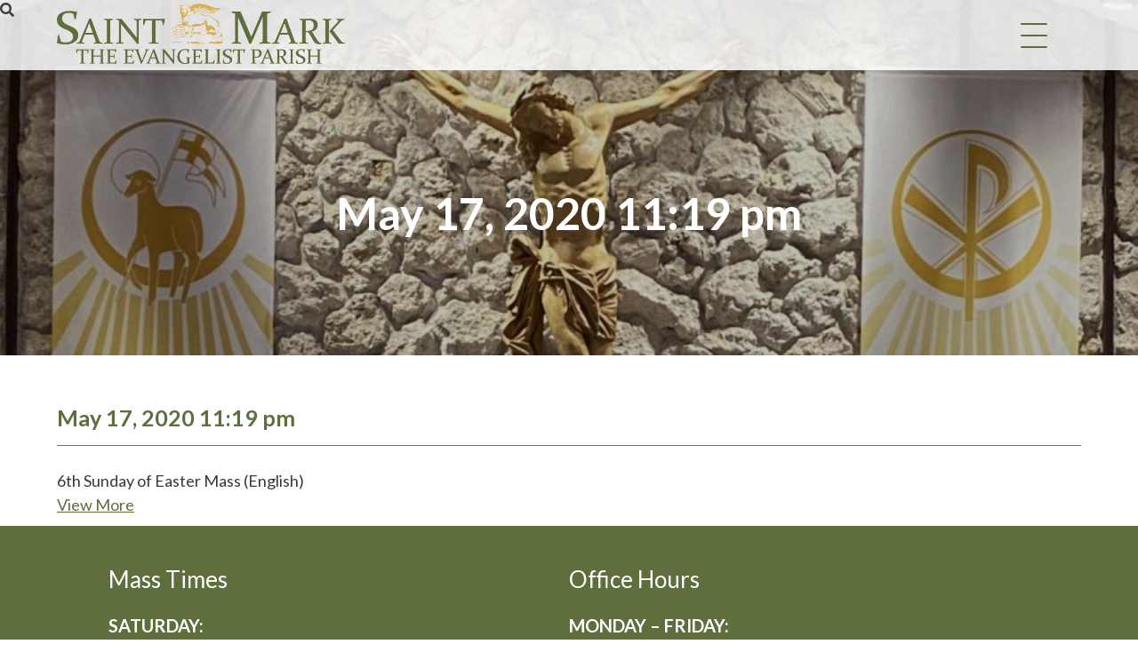

--- FILE ---
content_type: text/html; charset=UTF-8
request_url: https://stmarkftpierce.org/myparish-messages/368618/
body_size: 9125
content:
<!DOCTYPE html>
<html lang="en-US">
<head>
	<meta charset="UTF-8">
	<meta name="viewport" content="width=device-width, initial-scale=1">
	<link href="https://gmpg.org/xfn/11" rel="profile">
	<meta property="og:locale" content="en_US" />
	<meta property="og:site_name" content="St. Mark the Evangelist Parish Fort Pierce, FL" />
	<meta property="og:url" content="https://stmarkftpierce.org/myparish-messages/368618/" />
	<meta property="og:type" content="website" />
	<meta property="og:title" content="May 17, 2020 11:19 pm" />
	<meta property="og:description" content="6th Sunday of Easter Mass (English)View More" />
	<meta property="og:image:secure_url" content="" />
	<meta property="og:image" content="" />
	<title>May 17, 2020 11:19 pm &#8211; St. Mark the Evangelist Parish</title>
<meta name='robots' content='max-image-preview:large' />
	<style>img:is([sizes="auto" i], [sizes^="auto," i]) { contain-intrinsic-size: 3000px 1500px }</style>
	<link rel='dns-prefetch' href='//ajax.googleapis.com' />
<link rel='dns-prefetch' href='//cdnjs.cloudflare.com' />
<link rel='dns-prefetch' href='//fonts.googleapis.com' />
<link rel='dns-prefetch' href='//use.fontawesome.com' />
<link rel='dns-prefetch' href='//code.jquery.com' />
<link rel="alternate" type="application/rss+xml" title="St. Mark the Evangelist Parish &raquo; Feed" href="https://stmarkftpierce.org/feed/" />
<script type="text/javascript">
/* <![CDATA[ */
window._wpemojiSettings = {"baseUrl":"https:\/\/s.w.org\/images\/core\/emoji\/16.0.1\/72x72\/","ext":".png","svgUrl":"https:\/\/s.w.org\/images\/core\/emoji\/16.0.1\/svg\/","svgExt":".svg","source":{"concatemoji":"https:\/\/stmarkftpierce.org\/wp-includes\/js\/wp-emoji-release.min.js?ver=6.8.3"}};
/*! This file is auto-generated */
!function(s,n){var o,i,e;function c(e){try{var t={supportTests:e,timestamp:(new Date).valueOf()};sessionStorage.setItem(o,JSON.stringify(t))}catch(e){}}function p(e,t,n){e.clearRect(0,0,e.canvas.width,e.canvas.height),e.fillText(t,0,0);var t=new Uint32Array(e.getImageData(0,0,e.canvas.width,e.canvas.height).data),a=(e.clearRect(0,0,e.canvas.width,e.canvas.height),e.fillText(n,0,0),new Uint32Array(e.getImageData(0,0,e.canvas.width,e.canvas.height).data));return t.every(function(e,t){return e===a[t]})}function u(e,t){e.clearRect(0,0,e.canvas.width,e.canvas.height),e.fillText(t,0,0);for(var n=e.getImageData(16,16,1,1),a=0;a<n.data.length;a++)if(0!==n.data[a])return!1;return!0}function f(e,t,n,a){switch(t){case"flag":return n(e,"\ud83c\udff3\ufe0f\u200d\u26a7\ufe0f","\ud83c\udff3\ufe0f\u200b\u26a7\ufe0f")?!1:!n(e,"\ud83c\udde8\ud83c\uddf6","\ud83c\udde8\u200b\ud83c\uddf6")&&!n(e,"\ud83c\udff4\udb40\udc67\udb40\udc62\udb40\udc65\udb40\udc6e\udb40\udc67\udb40\udc7f","\ud83c\udff4\u200b\udb40\udc67\u200b\udb40\udc62\u200b\udb40\udc65\u200b\udb40\udc6e\u200b\udb40\udc67\u200b\udb40\udc7f");case"emoji":return!a(e,"\ud83e\udedf")}return!1}function g(e,t,n,a){var r="undefined"!=typeof WorkerGlobalScope&&self instanceof WorkerGlobalScope?new OffscreenCanvas(300,150):s.createElement("canvas"),o=r.getContext("2d",{willReadFrequently:!0}),i=(o.textBaseline="top",o.font="600 32px Arial",{});return e.forEach(function(e){i[e]=t(o,e,n,a)}),i}function t(e){var t=s.createElement("script");t.src=e,t.defer=!0,s.head.appendChild(t)}"undefined"!=typeof Promise&&(o="wpEmojiSettingsSupports",i=["flag","emoji"],n.supports={everything:!0,everythingExceptFlag:!0},e=new Promise(function(e){s.addEventListener("DOMContentLoaded",e,{once:!0})}),new Promise(function(t){var n=function(){try{var e=JSON.parse(sessionStorage.getItem(o));if("object"==typeof e&&"number"==typeof e.timestamp&&(new Date).valueOf()<e.timestamp+604800&&"object"==typeof e.supportTests)return e.supportTests}catch(e){}return null}();if(!n){if("undefined"!=typeof Worker&&"undefined"!=typeof OffscreenCanvas&&"undefined"!=typeof URL&&URL.createObjectURL&&"undefined"!=typeof Blob)try{var e="postMessage("+g.toString()+"("+[JSON.stringify(i),f.toString(),p.toString(),u.toString()].join(",")+"));",a=new Blob([e],{type:"text/javascript"}),r=new Worker(URL.createObjectURL(a),{name:"wpTestEmojiSupports"});return void(r.onmessage=function(e){c(n=e.data),r.terminate(),t(n)})}catch(e){}c(n=g(i,f,p,u))}t(n)}).then(function(e){for(var t in e)n.supports[t]=e[t],n.supports.everything=n.supports.everything&&n.supports[t],"flag"!==t&&(n.supports.everythingExceptFlag=n.supports.everythingExceptFlag&&n.supports[t]);n.supports.everythingExceptFlag=n.supports.everythingExceptFlag&&!n.supports.flag,n.DOMReady=!1,n.readyCallback=function(){n.DOMReady=!0}}).then(function(){return e}).then(function(){var e;n.supports.everything||(n.readyCallback(),(e=n.source||{}).concatemoji?t(e.concatemoji):e.wpemoji&&e.twemoji&&(t(e.twemoji),t(e.wpemoji)))}))}((window,document),window._wpemojiSettings);
/* ]]> */
</script>
<style id='wp-emoji-styles-inline-css' type='text/css'>

	img.wp-smiley, img.emoji {
		display: inline !important;
		border: none !important;
		box-shadow: none !important;
		height: 1em !important;
		width: 1em !important;
		margin: 0 0.07em !important;
		vertical-align: -0.1em !important;
		background: none !important;
		padding: 0 !important;
	}
</style>
<link rel='stylesheet' id='wp-block-library-css' href='https://stmarkftpierce.org/wp-includes/css/dist/block-library/style.min.css?ver=6.8.3' type='text/css' media='all' />
<style id='classic-theme-styles-inline-css' type='text/css'>
/*! This file is auto-generated */
.wp-block-button__link{color:#fff;background-color:#32373c;border-radius:9999px;box-shadow:none;text-decoration:none;padding:calc(.667em + 2px) calc(1.333em + 2px);font-size:1.125em}.wp-block-file__button{background:#32373c;color:#fff;text-decoration:none}
</style>
<style id='global-styles-inline-css' type='text/css'>
:root{--wp--preset--aspect-ratio--square: 1;--wp--preset--aspect-ratio--4-3: 4/3;--wp--preset--aspect-ratio--3-4: 3/4;--wp--preset--aspect-ratio--3-2: 3/2;--wp--preset--aspect-ratio--2-3: 2/3;--wp--preset--aspect-ratio--16-9: 16/9;--wp--preset--aspect-ratio--9-16: 9/16;--wp--preset--color--black: #000000;--wp--preset--color--cyan-bluish-gray: #abb8c3;--wp--preset--color--white: #FFFFFF;--wp--preset--color--pale-pink: #f78da7;--wp--preset--color--vivid-red: #cf2e2e;--wp--preset--color--luminous-vivid-orange: #ff6900;--wp--preset--color--luminous-vivid-amber: #fcb900;--wp--preset--color--light-green-cyan: #7bdcb5;--wp--preset--color--vivid-green-cyan: #00d084;--wp--preset--color--pale-cyan-blue: #8ed1fc;--wp--preset--color--vivid-cyan-blue: #0693e3;--wp--preset--color--vivid-purple: #9b51e0;--wp--preset--color--primary: #5F6E3D;--wp--preset--color--secondary: #D7AC4C;--wp--preset--color--tertiary: #393939;--wp--preset--color--quaternary: #F1F1F1;--wp--preset--gradient--vivid-cyan-blue-to-vivid-purple: linear-gradient(135deg,rgba(6,147,227,1) 0%,rgb(155,81,224) 100%);--wp--preset--gradient--light-green-cyan-to-vivid-green-cyan: linear-gradient(135deg,rgb(122,220,180) 0%,rgb(0,208,130) 100%);--wp--preset--gradient--luminous-vivid-amber-to-luminous-vivid-orange: linear-gradient(135deg,rgba(252,185,0,1) 0%,rgba(255,105,0,1) 100%);--wp--preset--gradient--luminous-vivid-orange-to-vivid-red: linear-gradient(135deg,rgba(255,105,0,1) 0%,rgb(207,46,46) 100%);--wp--preset--gradient--very-light-gray-to-cyan-bluish-gray: linear-gradient(135deg,rgb(238,238,238) 0%,rgb(169,184,195) 100%);--wp--preset--gradient--cool-to-warm-spectrum: linear-gradient(135deg,rgb(74,234,220) 0%,rgb(151,120,209) 20%,rgb(207,42,186) 40%,rgb(238,44,130) 60%,rgb(251,105,98) 80%,rgb(254,248,76) 100%);--wp--preset--gradient--blush-light-purple: linear-gradient(135deg,rgb(255,206,236) 0%,rgb(152,150,240) 100%);--wp--preset--gradient--blush-bordeaux: linear-gradient(135deg,rgb(254,205,165) 0%,rgb(254,45,45) 50%,rgb(107,0,62) 100%);--wp--preset--gradient--luminous-dusk: linear-gradient(135deg,rgb(255,203,112) 0%,rgb(199,81,192) 50%,rgb(65,88,208) 100%);--wp--preset--gradient--pale-ocean: linear-gradient(135deg,rgb(255,245,203) 0%,rgb(182,227,212) 50%,rgb(51,167,181) 100%);--wp--preset--gradient--electric-grass: linear-gradient(135deg,rgb(202,248,128) 0%,rgb(113,206,126) 100%);--wp--preset--gradient--midnight: linear-gradient(135deg,rgb(2,3,129) 0%,rgb(40,116,252) 100%);--wp--preset--font-size--small: 13px;--wp--preset--font-size--medium: 20px;--wp--preset--font-size--large: 36px;--wp--preset--font-size--x-large: 42px;--wp--preset--spacing--20: 0.44rem;--wp--preset--spacing--30: 0.67rem;--wp--preset--spacing--40: 1rem;--wp--preset--spacing--50: 1.5rem;--wp--preset--spacing--60: 2.25rem;--wp--preset--spacing--70: 3.38rem;--wp--preset--spacing--80: 5.06rem;--wp--preset--shadow--natural: 6px 6px 9px rgba(0, 0, 0, 0.2);--wp--preset--shadow--deep: 12px 12px 50px rgba(0, 0, 0, 0.4);--wp--preset--shadow--sharp: 6px 6px 0px rgba(0, 0, 0, 0.2);--wp--preset--shadow--outlined: 6px 6px 0px -3px rgba(255, 255, 255, 1), 6px 6px rgba(0, 0, 0, 1);--wp--preset--shadow--crisp: 6px 6px 0px rgba(0, 0, 0, 1);}:where(.is-layout-flex){gap: 0.5em;}:where(.is-layout-grid){gap: 0.5em;}body .is-layout-flex{display: flex;}.is-layout-flex{flex-wrap: wrap;align-items: center;}.is-layout-flex > :is(*, div){margin: 0;}body .is-layout-grid{display: grid;}.is-layout-grid > :is(*, div){margin: 0;}:where(.wp-block-columns.is-layout-flex){gap: 2em;}:where(.wp-block-columns.is-layout-grid){gap: 2em;}:where(.wp-block-post-template.is-layout-flex){gap: 1.25em;}:where(.wp-block-post-template.is-layout-grid){gap: 1.25em;}.has-black-color{color: var(--wp--preset--color--black) !important;}.has-cyan-bluish-gray-color{color: var(--wp--preset--color--cyan-bluish-gray) !important;}.has-white-color{color: var(--wp--preset--color--white) !important;}.has-pale-pink-color{color: var(--wp--preset--color--pale-pink) !important;}.has-vivid-red-color{color: var(--wp--preset--color--vivid-red) !important;}.has-luminous-vivid-orange-color{color: var(--wp--preset--color--luminous-vivid-orange) !important;}.has-luminous-vivid-amber-color{color: var(--wp--preset--color--luminous-vivid-amber) !important;}.has-light-green-cyan-color{color: var(--wp--preset--color--light-green-cyan) !important;}.has-vivid-green-cyan-color{color: var(--wp--preset--color--vivid-green-cyan) !important;}.has-pale-cyan-blue-color{color: var(--wp--preset--color--pale-cyan-blue) !important;}.has-vivid-cyan-blue-color{color: var(--wp--preset--color--vivid-cyan-blue) !important;}.has-vivid-purple-color{color: var(--wp--preset--color--vivid-purple) !important;}.has-black-background-color{background-color: var(--wp--preset--color--black) !important;}.has-cyan-bluish-gray-background-color{background-color: var(--wp--preset--color--cyan-bluish-gray) !important;}.has-white-background-color{background-color: var(--wp--preset--color--white) !important;}.has-pale-pink-background-color{background-color: var(--wp--preset--color--pale-pink) !important;}.has-vivid-red-background-color{background-color: var(--wp--preset--color--vivid-red) !important;}.has-luminous-vivid-orange-background-color{background-color: var(--wp--preset--color--luminous-vivid-orange) !important;}.has-luminous-vivid-amber-background-color{background-color: var(--wp--preset--color--luminous-vivid-amber) !important;}.has-light-green-cyan-background-color{background-color: var(--wp--preset--color--light-green-cyan) !important;}.has-vivid-green-cyan-background-color{background-color: var(--wp--preset--color--vivid-green-cyan) !important;}.has-pale-cyan-blue-background-color{background-color: var(--wp--preset--color--pale-cyan-blue) !important;}.has-vivid-cyan-blue-background-color{background-color: var(--wp--preset--color--vivid-cyan-blue) !important;}.has-vivid-purple-background-color{background-color: var(--wp--preset--color--vivid-purple) !important;}.has-black-border-color{border-color: var(--wp--preset--color--black) !important;}.has-cyan-bluish-gray-border-color{border-color: var(--wp--preset--color--cyan-bluish-gray) !important;}.has-white-border-color{border-color: var(--wp--preset--color--white) !important;}.has-pale-pink-border-color{border-color: var(--wp--preset--color--pale-pink) !important;}.has-vivid-red-border-color{border-color: var(--wp--preset--color--vivid-red) !important;}.has-luminous-vivid-orange-border-color{border-color: var(--wp--preset--color--luminous-vivid-orange) !important;}.has-luminous-vivid-amber-border-color{border-color: var(--wp--preset--color--luminous-vivid-amber) !important;}.has-light-green-cyan-border-color{border-color: var(--wp--preset--color--light-green-cyan) !important;}.has-vivid-green-cyan-border-color{border-color: var(--wp--preset--color--vivid-green-cyan) !important;}.has-pale-cyan-blue-border-color{border-color: var(--wp--preset--color--pale-cyan-blue) !important;}.has-vivid-cyan-blue-border-color{border-color: var(--wp--preset--color--vivid-cyan-blue) !important;}.has-vivid-purple-border-color{border-color: var(--wp--preset--color--vivid-purple) !important;}.has-vivid-cyan-blue-to-vivid-purple-gradient-background{background: var(--wp--preset--gradient--vivid-cyan-blue-to-vivid-purple) !important;}.has-light-green-cyan-to-vivid-green-cyan-gradient-background{background: var(--wp--preset--gradient--light-green-cyan-to-vivid-green-cyan) !important;}.has-luminous-vivid-amber-to-luminous-vivid-orange-gradient-background{background: var(--wp--preset--gradient--luminous-vivid-amber-to-luminous-vivid-orange) !important;}.has-luminous-vivid-orange-to-vivid-red-gradient-background{background: var(--wp--preset--gradient--luminous-vivid-orange-to-vivid-red) !important;}.has-very-light-gray-to-cyan-bluish-gray-gradient-background{background: var(--wp--preset--gradient--very-light-gray-to-cyan-bluish-gray) !important;}.has-cool-to-warm-spectrum-gradient-background{background: var(--wp--preset--gradient--cool-to-warm-spectrum) !important;}.has-blush-light-purple-gradient-background{background: var(--wp--preset--gradient--blush-light-purple) !important;}.has-blush-bordeaux-gradient-background{background: var(--wp--preset--gradient--blush-bordeaux) !important;}.has-luminous-dusk-gradient-background{background: var(--wp--preset--gradient--luminous-dusk) !important;}.has-pale-ocean-gradient-background{background: var(--wp--preset--gradient--pale-ocean) !important;}.has-electric-grass-gradient-background{background: var(--wp--preset--gradient--electric-grass) !important;}.has-midnight-gradient-background{background: var(--wp--preset--gradient--midnight) !important;}.has-small-font-size{font-size: var(--wp--preset--font-size--small) !important;}.has-medium-font-size{font-size: var(--wp--preset--font-size--medium) !important;}.has-large-font-size{font-size: var(--wp--preset--font-size--large) !important;}.has-x-large-font-size{font-size: var(--wp--preset--font-size--x-large) !important;}
:where(.wp-block-post-template.is-layout-flex){gap: 1.25em;}:where(.wp-block-post-template.is-layout-grid){gap: 1.25em;}
:where(.wp-block-columns.is-layout-flex){gap: 2em;}:where(.wp-block-columns.is-layout-grid){gap: 2em;}
:root :where(.wp-block-pullquote){font-size: 1.5em;line-height: 1.6;}
</style>
<link rel='stylesheet' id='DPI-style-css' href='https://stmarkftpierce.org/wp-content/themes/dpi-theme/style.min.css?ver=6.8.3' type='text/css' media='all' />
<link rel='stylesheet' id='child-style-css' href='https://stmarkftpierce.org/wp-content/themes/mark/style.min.css?ver=1.0.0' type='text/css' media='all' />
<link rel='stylesheet' id='google-fonts-css' href='https://fonts.googleapis.com/css?family=Montserrat%3A400%2C400i%2C500%2C700&#038;display=swap&#038;ver=1.0.0' type='text/css' media='screen' />
<link rel='stylesheet' id='font-awesome-css' href='https://use.fontawesome.com/releases/v5.6.3/css/all.css?ver=1.0.0' type='text/css' media='screen' />
<link rel='stylesheet' id='slick-css-css' href='https://stmarkftpierce.org/wp-content/themes/dpi-theme/slick/slick.css?ver=1.0.0' type='text/css' media='screen' />
<link rel='stylesheet' id='slick-theme-css-css' href='https://stmarkftpierce.org/wp-content/themes/dpi-theme/slick/slick-theme.css?ver=1.0.0' type='text/css' media='screen' />
<link rel='stylesheet' id='wpb-google-fonts-css' href='https://fonts.googleapis.com/css?family=Lato%3A400%2C400i%2C700%2C700i&#038;ver=6.8.3' type='text/css' media='all' />
<link rel='stylesheet' id='fontAwesome-css' href='https://use.fontawesome.com/releases/v5.7.2/css/all.css?ver=1.0.0' type='text/css' media='screen' />
<link rel='stylesheet' id='jquery-ui-css-css' href='https://code.jquery.com/ui/1.12.1/themes/base/jquery-ui.css?ver=1.12.1' type='text/css' media='screen' />
<link rel='stylesheet' id='flexslider-min-css-css' href='https://cdnjs.cloudflare.com/ajax/libs/flexslider/2.7.1/flexslider.min.css?ver=screen' type='text/css' media='all' />
<script type="text/javascript" src="https://stmarkftpierce.org/wp-includes/js/jquery/jquery.min.js?ver=3.7.1" id="jquery-core-js"></script>
<script type="text/javascript" src="https://stmarkftpierce.org/wp-includes/js/jquery/jquery-migrate.min.js?ver=3.4.1" id="jquery-migrate-js"></script>
<script type="text/javascript" src="https://stmarkftpierce.org/wp-content/themes/dpi-theme/slick/slick.min.js?ver=6.8.3" id="slick-js-js"></script>
<script type="text/javascript" src="https://ajax.googleapis.com/ajax/libs/jqueryui/1.9.2/jquery-ui.min.js?ver=6.8.3" id="jquery-ui-js"></script>
<script type="text/javascript" src="https://stmarkftpierce.org/wp-content/themes/dpi-theme/js/accordion.js?ver=6.8.3" id="accordion-js-js"></script>
<script type="text/javascript" src="https://stmarkftpierce.org/wp-content/themes/dpi-theme/js/sticky.js?ver=6.8.3" id="sticky-js-js"></script>
<script type="text/javascript" src="https://stmarkftpierce.org/wp-content/themes/dpi-theme/js/mobileMenu.js?ver=6.8.3" id="mobile-menu-js-js"></script>
<script type="text/javascript" src="https://stmarkftpierce.org/wp-content/themes/dpi-theme/js/anchorOffset.js?ver=6.8.3" id="anchor-js-js"></script>
<script type="text/javascript" src="https://cdnjs.cloudflare.com/ajax/libs/flexslider/2.7.1/jquery.flexslider-min.js?ver=6.8.3" id="jquery-flexslider-min-js"></script>
<link rel="https://api.w.org/" href="https://stmarkftpierce.org/wp-json/" /><link rel="EditURI" type="application/rsd+xml" title="RSD" href="https://stmarkftpierce.org/xmlrpc.php?rsd" />
<meta name="generator" content="WordPress 6.8.3" />
<link rel="canonical" href="https://stmarkftpierce.org/myparish-messages/368618/" />
<link rel='shortlink' href='https://stmarkftpierce.org/?p=617' />
<link rel="alternate" title="oEmbed (JSON)" type="application/json+oembed" href="https://stmarkftpierce.org/wp-json/oembed/1.0/embed?url=https%3A%2F%2Fstmarkftpierce.org%2Fmyparish-messages%2F368618%2F" />
<link rel="alternate" title="oEmbed (XML)" type="text/xml+oembed" href="https://stmarkftpierce.org/wp-json/oembed/1.0/embed?url=https%3A%2F%2Fstmarkftpierce.org%2Fmyparish-messages%2F368618%2F&#038;format=xml" />
<!-- Analytics by WP Statistics - https://wp-statistics.com -->
<link rel="icon" href="https://stmarkftpierce.org/wp-content/uploads/2020/02/cropped-stmarkftpierce_favicon-32x32.png" sizes="32x32" />
<link rel="icon" href="https://stmarkftpierce.org/wp-content/uploads/2020/02/cropped-stmarkftpierce_favicon-192x192.png" sizes="192x192" />
<link rel="apple-touch-icon" href="https://stmarkftpierce.org/wp-content/uploads/2020/02/cropped-stmarkftpierce_favicon-180x180.png" />
<meta name="msapplication-TileImage" content="https://stmarkftpierce.org/wp-content/uploads/2020/02/cropped-stmarkftpierce_favicon-270x270.png" />
		<style type="text/css" id="wp-custom-css">
			@media screen and (max-width: 1599px) {
	.site-footer .footer-content .footerColumn {
		width: 50%;
		margin-bottom: 2rem;
	}
	
	.site-footer .footer-content .footerColumn:nth-child(even) {
		padding-right: 0;
	}
}

@media screen and (max-width: 991px) {
	.site-footer .footer-content .footerColumn {
		min-width: unset;
	}
}

@media screen and (max-width: 768px) {
	.site-footer .footer-content .footerColumn:nth-child(odd) {
		width: 100%;
		padding-right: 0;
	}
}		</style>
		</head>

<body class="wp-singular myparish-messages-template-default single single-myparish-messages postid-617 wp-theme-dpi-theme wp-child-theme-mark no-sidebar">
<div class="site" id="page">
	<a href="#content" class="skip-link screen-reader-text">Skip to content</a>

	<header class="site-header" id="theMasthead">
    <div class="header1">
  <div class="site-branding">
    <a href="https://stmarkftpierce.org/" rel="home"><img src="https://stmarkftpierce.org/wp-content/uploads/2020/03/Mark-Logo-2020.png" /></a>
  </div>
	<div class="navWrapper">
    <nav class="main-navigation" id="site-navigation">
      <div class="menu-toggle" aria-controls="primary-menu" aria-expanded="false">
        <div class="top-line"></div>
        <div class="center-line"></div>
        <div class="bottom-line"></div>
      </div>
      <div class="menuContainer">
        <div class="menu-primary-menu-container"><ul id="primary-menu" class="menu"><li id="menu-item-455" class="menu-item menu-item-type-post_type menu-item-object-page menu-item-home menu-item-455"><a href="https://stmarkftpierce.org/">Home</a></li>
<li id="menu-item-149" class="menu-item menu-item-type-custom menu-item-object-custom menu-item-has-children menu-item-149"><a>About Us</a>
<ul class="sub-menu">
	<li id="menu-item-470" class="menu-item menu-item-type-post_type menu-item-object-page menu-item-470"><a href="https://stmarkftpierce.org/about-us/welcome-message/">Welcome to St Mark the Evangelist Roman Catholic Church</a></li>
	<li id="menu-item-469" class="menu-item menu-item-type-post_type menu-item-object-page menu-item-469"><a href="https://stmarkftpierce.org/bulletins/">Bulletins</a></li>
	<li id="menu-item-471" class="menu-item menu-item-type-post_type menu-item-object-page menu-item-471"><a href="https://stmarkftpierce.org/contact-us/">Contact &#038; Directions</a></li>
	<li id="menu-item-186" class="menu-item menu-item-type-custom menu-item-object-custom menu-item-186"><a href="/staff/">Staff</a></li>
	<li id="menu-item-468" class="menu-item menu-item-type-post_type menu-item-object-page menu-item-468"><a href="https://stmarkftpierce.org/about-us/parish-registration-form/">Parish Registration</a></li>
	<li id="menu-item-466" class="menu-item menu-item-type-post_type menu-item-object-page menu-item-466"><a href="https://stmarkftpierce.org/about-us/history-of-st-mark/">Our History</a></li>
	<li id="menu-item-467" class="menu-item menu-item-type-post_type menu-item-object-page menu-item-467"><a href="https://stmarkftpierce.org/about-us/parish-photos/">Parish Photos</a></li>
</ul>
</li>
<li id="menu-item-472" class="menu-item menu-item-type-post_type menu-item-object-page menu-item-has-children menu-item-472"><a href="https://stmarkftpierce.org/mass-times/">Mass &#038; Confessions</a>
<ul class="sub-menu">
	<li id="menu-item-475" class="menu-item menu-item-type-post_type menu-item-object-page menu-item-475"><a href="https://stmarkftpierce.org/mass-times/">Mass &#038; Confessions Times</a></li>
	<li id="menu-item-458" class="menu-item menu-item-type-custom menu-item-object-custom menu-item-has-children menu-item-458"><a>Homilies</a>
	<ul class="sub-menu">
		<li id="menu-item-484" class="menu-item menu-item-type-post_type menu-item-object-page menu-item-484"><a href="https://stmarkftpierce.org/diocese-mass-homilies/">Diocese&#8217;s Weekly Homilies</a></li>
		<li id="menu-item-459" class="menu-item menu-item-type-custom menu-item-object-custom menu-item-459"><a target="_blank" href="http://www.usccb.org/bible/reflections/">USCCB Daily Reflections</a></li>
		<li id="menu-item-460" class="menu-item menu-item-type-custom menu-item-object-custom menu-item-460"><a target="_blank" href="http://w2.vatican.va/content/francesco/en/homilies/2020.index.html">Pope Francis&#8217; Homilies</a></li>
	</ul>
</li>
	<li id="menu-item-464" class="menu-item menu-item-type-post_type menu-item-object-page menu-item-464"><a href="https://stmarkftpierce.org/resources/coronavirus/mass-recordings/">Mass Recordings</a></li>
	<li id="menu-item-474" class="menu-item menu-item-type-post_type menu-item-object-page menu-item-474"><a href="https://stmarkftpierce.org/mass-times/mass-intention-information/">Mass Intention Info</a></li>
	<li id="menu-item-473" class="menu-item menu-item-type-post_type menu-item-object-page menu-item-473"><a href="https://stmarkftpierce.org/mass-times/holy-days-of-obligation/">Holy Days of Obligation</a></li>
</ul>
</li>
<li id="menu-item-461" class="menu-item menu-item-type-custom menu-item-object-custom menu-item-has-children menu-item-461"><a>Resources</a>
<ul class="sub-menu">
	<li id="menu-item-2331" class="menu-item menu-item-type-post_type menu-item-object-page menu-item-2331"><a href="https://stmarkftpierce.org/pope-francis-general-audience/">Pope Francis</a></li>
	<li id="menu-item-465" class="menu-item menu-item-type-post_type menu-item-object-page menu-item-465"><a href="https://stmarkftpierce.org/resources/coronavirus/online-giving-during-covid-19/">Online Giving</a></li>
	<li id="menu-item-487" class="menu-item menu-item-type-post_type menu-item-object-page menu-item-487"><a href="https://stmarkftpierce.org/resources/calendar/">Calendar</a></li>
	<li id="menu-item-490" class="menu-item menu-item-type-post_type menu-item-object-page menu-item-490"><a href="https://stmarkftpierce.org/myparish/">myParish App</a></li>
	<li id="menu-item-489" class="menu-item menu-item-type-post_type menu-item-object-page menu-item-489"><a href="https://stmarkftpierce.org/resources/links-social-media/">Links &#038; Social Media</a></li>
	<li id="menu-item-1920" class="menu-item menu-item-type-post_type menu-item-object-page menu-item-1920"><a href="https://stmarkftpierce.org/resources/catholics-come-home/">Catholics Come Home</a></li>
</ul>
</li>
<li id="menu-item-457" class="menu-item menu-item-type-custom menu-item-object-custom menu-item-has-children menu-item-457"><a>Education/Sacraments</a>
<ul class="sub-menu">
	<li id="menu-item-2154" class="menu-item menu-item-type-post_type menu-item-object-page menu-item-2154"><a href="https://stmarkftpierce.org/formation/catechism-of-the-catholic-church-in-question-and-answer-format/">Catechism of the Catholic Church – in Question and Answer Format</a></li>
	<li id="menu-item-481" class="menu-item menu-item-type-post_type menu-item-object-page menu-item-481"><a href="https://stmarkftpierce.org/formation/sacraments/">Sacraments-Baptism, 1st Communion, Confirmation, etc.</a></li>
	<li id="menu-item-480" class="menu-item menu-item-type-post_type menu-item-object-page menu-item-480"><a href="https://stmarkftpierce.org/formation/rcia/">RCIA-How to Become a Catholic</a></li>
	<li id="menu-item-482" class="menu-item menu-item-type-post_type menu-item-object-page menu-item-482"><a href="https://stmarkftpierce.org/formation/tuesday-bible-study/">Tuesday Bible Study</a></li>
	<li id="menu-item-477" class="menu-item menu-item-type-post_type menu-item-object-page menu-item-477"><a href="https://stmarkftpierce.org/formation/ccd-registration/">CCD Registration – Religious Education</a></li>
	<li id="menu-item-478" class="menu-item menu-item-type-post_type menu-item-object-page menu-item-478"><a href="https://stmarkftpierce.org/formation/escuela-de-educacion-religiosa/">Escuela de Educación Religiosa</a></li>
	<li id="menu-item-479" class="menu-item menu-item-type-post_type menu-item-object-page menu-item-479"><a href="https://stmarkftpierce.org/formation/information-for-divorced-or-remarried-catholics/">Annulments &#038; Divorce Info</a></li>
</ul>
</li>
<li id="menu-item-1050" class="menu-item menu-item-type-post_type menu-item-object-page menu-item-1050"><a href="https://stmarkftpierce.org/information-for-seniors/">Seniors</a></li>
<li id="menu-item-3828" class="menu-item menu-item-type-post_type menu-item-object-page menu-item-3828"><a href="https://stmarkftpierce.org/the-eucharist/">Eucharist</a></li>
<li id="menu-item-496" class="menu-item menu-item-type-post_type menu-item-object-page menu-item-496"><a href="https://stmarkftpierce.org/resources/knights-of-columbus-3416/">Knights of Columbus</a></li>
<li id="menu-item-535" class="menu-item menu-item-type-post_type menu-item-object-page menu-item-535"><a href="https://stmarkftpierce.org/contact-us/">Contact Us</a></li>
</ul></div>        <div class="mobileSearch"><form role="search" method="get" class="search-form" action="https://stmarkftpierce.org/">
				<label>
					<span class="screen-reader-text">Search for:</span>
					<input type="search" class="search-field" placeholder="Search &hellip;" value="" name="s" />
				</label>
				<input type="submit" class="search-submit" value="Search" />
			</form><i class="fas fa-search"></i></div>
      </div>
    </nav>
  </div>
	<div class="header-search">
    <div class="toggle">
      <i class="fas fa-search"></i>
    </div>
    <form role="search" method="get" class="search-form" action="https://stmarkftpierce.org/">
				<label>
					<span class="screen-reader-text">Search for:</span>
					<input type="search" class="search-field" placeholder="Search &hellip;" value="" name="s" />
				</label>
				<input type="submit" class="search-submit" value="Search" />
			</form>  </div>
</div>
	</header>

	<div class="site-content" id="content">

  <div class="pageHeader">
      <div class="featuredImage" style="background-image: url(https://stmarkftpierce.org/wp-content/uploads/2021/04/StMark-1-scaled-e1626807310580.jpg);"></div>
    <h1 class="pageHeaderTitle">
    May 17, 2020 11:19 pm  </h1>
</div>
</div>

<div class="content-area" id="primary">
	<main class="site-main" id="main">
    <div class="postContainer limit-width limit-max-width">
    	

<article class="post-617 myparish-messages type-myparish-messages status-publish hentry" id="post-617">
  <header class="singleHeader">
    <h2 class="singleTitle">May 17, 2020 11:19 pm</h2>
  </header>
	<div class="entry-content">
		<p>6th Sunday of Easter Mass (English)<br /><a href="https://www.youtube.com/watch?v=6VCcDb_NboE&amp;t=137s" target="_blank" rel="noopener noreferrer">View More</a></p>
	</div>
</article>
    </div>
	</main>
</div>


</div>
	<footer id="colophon" class="site-footer">
		
<div class="footer-content limit-width">
      <div class="massTimes footerColumn">
      <h3 class="footerTitle">Mass Times</h3>
        <div class="footerMassTimes">
            <div class="footerSubsection">
          <h6 class="footerLabel">Saturday:</h6> <span class="footerDetail">8:00&nbsp;AM, 4:00&nbsp;PM & 7:00&nbsp;PM (Español)</span>
        </div>
              <div class="footerSubsection">
          <h6 class="footerLabel"> Sunday:</h6> <span class="footerDetail">8:30&nbsp;AM & 10:00&nbsp;AM </span>
        </div>
              <div class="footerSubsection">
          <h6 class="footerLabel">Monday - Friday:</h6> <span class="footerDetail">8:00&nbsp;AM </span>
        </div>
        </div>

<div class="footerSocialMedia">
      <a href="https://www.facebook.com/stmarkftpierce/" class="socialMediaLink" target="_blank" title="St Mark Ft Pierce Facebook Page"><i class="fab fa-facebook-f" aria-hidden="true"></i></a>
      <a href="https://www.youtube.com/channel/UC4aGFUIdA1tZq8FDeprQgmQ" class="socialMediaLink" target="_blank" title="St. Mark's YouTube"><i class="fab fa-youtube" aria-hidden="true"></i></a>
      <a href="https://vimeo.com/channels/1713074" class="socialMediaLink" target="_blank" title="St Mark's Vimeo Recordings"><i class="fab fa-vimeo" aria-hidden="true"></i></a>
  
    <a href="https://stmarkftpierce.org/myparish/" title="myParish App" target=""><span class="icon-myparishicon"></span></a>
</div>
    </div>
      <div class="officeHours footerColumn">
      <h3 class="footerTitle">Office Hours</h3>
        <div class="footerOfficeHours">
          <div class="footerSubsection">
        <h6 class="footerLabel">Monday – Friday:</h6> <span class="footerDetail">8:30 AM - 3:30 PM (Closed for lunch from Noon to 1 PM) The Office is across from the church, look for mailbox</span>
      </div>
    
    <div class="footerSubsection">
      <h6 class="footerLabel">Phone:</h6> <span class="footerDetail">
        <a href="tel:+1-772-461-8150" title="Call Us">(772) 461-8150</a>
    </div>

    <div class="footerSubsection">
      <h6 class="footerLabel">Fax:</h6> <span class="footerDetail">(772) 464-2367</span>
    </div>
  </div>
    </div>
      <div class="quickLinks footerColumn">
      <h3 class="footerTitle">Quick Links</h3>
        <div class="footerQuickLinks">
         <div class="footerSubsection">
        <a class="footerQuickLink" href="https://www.catholic.com/tract/ash-wednesday-2024-the-first-day-of-lent" target="_blank">Catholic Answers</a>
        </div>
    
         <div class="footerSubsection">
        <a class="footerQuickLink" href="https://www.catholicscomehome.org/" target="_blank">Catholics Come Home </a>
        </div>
    
         <div class="footerSubsection">
        <a class="footerQuickLink" href="https://stmarkftpierce.org/contact-us/" target="_self">Contact Us</a>
        </div>
    
        
      </div>
    </div>
      <div class="ourLocation footerColumn">
      <h3 class="footerTitle">Our Location</h3>
        <div class="footerSubsection">
          <a href="https://goo.gl/maps/3iGDsAHNacTezBmJ8" target="_blank" title="Find Us">
        <span class="locationLine">1924 Zephyr Avenue</span>
        <span class="locationLine">Fort Pierce, FL 34982</span>
      </a>
      </div>

<div class="footerSubsection"><div class="gtranslate_wrapper" id="gt-wrapper-43888486"></div></div>
    </div>
  </div>
<div class="site-info limit-width">
  <p>
    <span class="siteInfo">&copy; 2025 <a href="https://stmarkftpierce.org/" rel="home">St. Mark the Evangelist Parish</a>
  		<span class="sep"> | </span>
  		Fort Pierce, FL    </span>
    <span class="diocesan">Made with <span class="hearts">&hearts;</span> by <a target="_blank" href="https://diocesan.com/">Diocesan</a></span>
  </p>
</div>
	</footer>
</div>

<script type="speculationrules">
{"prefetch":[{"source":"document","where":{"and":[{"href_matches":"\/*"},{"not":{"href_matches":["\/wp-*.php","\/wp-admin\/*","\/wp-content\/uploads\/*","\/wp-content\/*","\/wp-content\/plugins\/*","\/wp-content\/themes\/mark\/*","\/wp-content\/themes\/dpi-theme\/*","\/*\\?(.+)"]}},{"not":{"selector_matches":"a[rel~=\"nofollow\"]"}},{"not":{"selector_matches":".no-prefetch, .no-prefetch a"}}]},"eagerness":"conservative"}]}
</script>
<script type="text/javascript" src="https://stmarkftpierce.org/wp-content/plugins/dpi-mpa/js/dpi-mpa.js?ver=0.5" id="dpi_mpa_front_script-js"></script>
<script type="text/javascript" src="https://stmarkftpierce.org/wp-content/themes/mark/js/facebook.js?ver=1.0.0" id="facebook-js-js"></script>
<script type="text/javascript" src="https://stmarkftpierce.org/wp-content/themes/mark/js/slickInit.js?ver=1.0.0" id="slickInit-js-js"></script>
<script type="text/javascript" src="https://stmarkftpierce.org/wp-content/themes/mark/js/mobileMenu.js?ver=1.0.0" id="mobileMenu-js-js"></script>
<script type="text/javascript" src="https://stmarkftpierce.org/wp-content/themes/mark/js/mediaCenter.js?ver=1.0.0" id="mediaCenter-js-js"></script>
<script type="text/javascript" src="https://stmarkftpierce.org/wp-content/themes/dpi-theme/js/flexslider-helper.js?ver=1.0.0" id="flexslider-helper-js-js"></script>
<script type="text/javascript" src="https://stmarkftpierce.org/wp-content/themes/dpi-theme/js/skip-link-focus-fix.js?ver=20151215" id="DPI-skip-link-focus-fix-js"></script>
<script type="text/javascript" src="https://stmarkftpierce.org/wp-content/themes/dpi-theme/js/site.js?ver=20151215" id="DPI-site-js"></script>
<script type="text/javascript" id="wp-statistics-tracker-js-extra">
/* <![CDATA[ */
var WP_Statistics_Tracker_Object = {"requestUrl":"https:\/\/stmarkftpierce.org\/wp-json\/wp-statistics\/v2","ajaxUrl":"https:\/\/stmarkftpierce.org\/wp-admin\/admin-ajax.php","hitParams":{"wp_statistics_hit":1,"source_type":"post_type_myparish-messages","source_id":617,"search_query":"","signature":"e3a04b8dc412bc6b3cffae2e17d6d389","endpoint":"hit"},"onlineParams":{"wp_statistics_hit":1,"source_type":"post_type_myparish-messages","source_id":617,"search_query":"","signature":"e3a04b8dc412bc6b3cffae2e17d6d389","endpoint":"online"},"option":{"userOnline":"","dntEnabled":"1","bypassAdBlockers":"","consentIntegration":{"name":null,"status":[]},"isPreview":false,"trackAnonymously":false,"isWpConsentApiActive":false,"consentLevel":"disabled"},"jsCheckTime":"60000","isLegacyEventLoaded":"","customEventAjaxUrl":"https:\/\/stmarkftpierce.org\/wp-admin\/admin-ajax.php?action=wp_statistics_custom_event&nonce=12338a2ac0"};
/* ]]> */
</script>
<script type="text/javascript" src="https://stmarkftpierce.org/wp-content/plugins/wp-statistics/assets/js/tracker.js?ver=14.15.6" id="wp-statistics-tracker-js"></script>
<script type="text/javascript" id="gt_widget_script_43888486-js-before">
/* <![CDATA[ */
window.gtranslateSettings = /* document.write */ window.gtranslateSettings || {};window.gtranslateSettings['43888486'] = {"default_language":"en","languages":["en","es"],"url_structure":"none","flag_style":"2d","flag_size":24,"wrapper_selector":"#gt-wrapper-43888486","alt_flags":{"en":"usa","es":"mexico"},"switcher_open_direction":"top","switcher_horizontal_position":"inline","switcher_text_color":"#666","switcher_arrow_color":"#666","switcher_border_color":"#ccc","switcher_background_color":"#fff","switcher_background_shadow_color":"#efefef","switcher_background_hover_color":"#fff","dropdown_text_color":"#000","dropdown_hover_color":"#fff","dropdown_background_color":"#eee","flags_location":"\/wp-content\/plugins\/gtranslate\/flags\/"};
/* ]]> */
</script><script src="https://stmarkftpierce.org/wp-content/plugins/gtranslate/js/dwf.js?ver=6.8.3" data-no-optimize="1" data-no-minify="1" data-gt-orig-url="/myparish-messages/368618/" data-gt-orig-domain="stmarkftpierce.org" data-gt-widget-id="43888486" defer></script>
</body>
</html>


--- FILE ---
content_type: text/css
request_url: https://stmarkftpierce.org/wp-content/themes/dpi-theme/style.min.css?ver=6.8.3
body_size: 14904
content:
/*!
Theme Name: DPI Theme
Theme URI: http://underscores.me/
Author: Diocesan
Author URI: http://diocesan.com
Description: Custom theme based on _s
Version: 1.0.0
License: GNU General Public License v2 or later
License URI: LICENSE
Text Domain: sacredheartjoliet
Tags: custom-background, custom-logo, custom-menu, featured-images, threaded-comments, translation-ready

This theme, like WordPress, is licensed under the GPL.
Use it to make something cool, have fun, and share what you've learned with others.

sacredheartjoliet is based on Underscores https://underscores.me/, (C) 2012-2017 Automattic, Inc.
Underscores is distributed under the terms of the GNU GPL v2 or later.

Normalizing styles have been helped along thanks to the fine work of
Nicolas Gallagher and Jonathan Neal https://necolas.github.io/normalize.css/
*/@import url("https://fonts.googleapis.com/css?family=Open+Sans:300,400,400i,600,600i");table{display:block;overflow:hidden}.padded{padding:0 10%}.primaryBg{background-color:#752641}.secondaryBg{background-color:#CAC4C2}.flex{display:flex;flex-wrap:wrap}.spaceBetween{justify-content:space-between}.flexColumn{flex-direction:column}.half{width:48%}.noscroll{overflow:hidden}.primaryButton{background:transparent;border:4px solid #FFFFFF;color:#FFFFFF;font-size:20px;font-weight:800;text-align:center;text-decoration:none;padding:10px 20px}.primaryButton:hover{background:#FFFFFF;color:#CAC4C2}.sticky{position:sticky}@media screen and (max-width: 1200px){.padded{padding:0 5%}}@media screen and (max-width: 768px){.padded{padding:0 3%}.half{width:100%;margin:10px 0}}.longHex{position:relative;width:200px;height:300px;background-color:rgba(0,0,0,0);margin:calc(200px * .29) 0;transform:rotate(90deg);border-left:solid 5px #333;border-right:solid 5px #333;border-radius:5px;display:flex;justify-content:center;align-items:center}.longHex:before,.longHex:after{content:"";position:absolute;z-index:1;width:calc(200px * .707);height:calc(200px * .707);-webkit-transform:scaleY(0.5774) rotate(-45deg);-ms-transform:scaleY(0.5774) rotate(-45deg);transform:scaleY(0.5774) rotate(-45deg);background-color:inherit;left:calc((200px * .14645) - 5px);border-radius:8px}.longHex:before{top:calc(200px * -.3536);transform:scaleY(0.5774) translateY(3px) rotate(-45deg);border-top:solid calc(5px * 1.4142) #333;border-right:solid calc(5px * 1.4142) #333;border-radius:5px 10px 5px 0px}.longHex:after{bottom:calc(200px * -.3536);transform:scaleY(0.5774) translateY(-3px) rotate(-45deg);border-bottom:solid calc(5px * 1.4142) #333;border-left:solid calc(5px * 1.4142) #333;border-radius:5px 0px 5px 10px}.longHex>*{transform:rotate(-90deg)}.solidHex{position:relative;width:calc(100px - .9px);height:calc(100px * .58);background-color:rgba(0,0,0,0);margin:calc(100px * .29) 0;border-left:solid 5px #333;border-right:solid 5px #333;border-radius:5px}.solidHex:before,.solidHex:after{content:"";position:absolute;z-index:1;width:calc(100px * .707);height:calc(100px * .707);-webkit-transform:scaleY(0.5774) rotate(-45deg);-ms-transform:scaleY(0.5774) rotate(-45deg);transform:scaleY(0.5774) rotate(-45deg);background-color:inherit;left:calc((100px * .14645) - 5px);border-radius:8px}.solidHex:before{top:calc(100px * -.3536);transform:scaleY(0.5774) translateY(3px) rotate(-45deg);border-top:solid calc(5px * 1.4142) #333;border-right:solid calc(5px * 1.4142) #333;border-radius:5px calc(5px * 2) 5px 0px}.solidHex:after{bottom:calc(100px * -.3536);transform:scaleY(0.5774) translateY(-3px) rotate(-45deg);border-bottom:solid calc(5px * 1.4142) #333;border-left:solid calc(5px * 1.4142) #333;border-radius:5px 0px 5px calc(5px * 2)}.imageHex{position:relative;width:100px;height:calc(100px * .58);margin:calc(100px * .29) 0;background-image:inherit;background-size:auto calc((100px * 1.1547) + (5px * -2.3094));background-position:center;border-left:solid 5px #333;border-right:solid 5px #333;border-radius:5px}.imageHex .hexTop,.imageHex .hexBottom{position:absolute;z-index:3;width:calc(100px * .707);height:calc(100px * .707);overflow:hidden;-webkit-transform:scaleY(0.5774) rotate(-45deg);-ms-transform:scaleY(0.5774) rotate(-45deg);transform:scaleY(0.5774) rotate(-45deg);left:calc((100px * .14645) - 5px)}.imageHex .hexTop:after,.imageHex .hexBottom:after{content:"";position:absolute;width:calc(100px - (5px * 2));height:calc((100px * .5773502691896258) - (5px * 1.1547005383792515));-webkit-transform:rotate(45deg) scaleY(1.7321) translateY(calc((100px * -.2887) + (5px * .5774)));-ms-transform:rotate(45deg) scaleY(1.7321) translateY(calc((100px * -.2887) + (5px * .5774)));transform:rotate(45deg) scaleY(1.7321) translateY(calc((100px * -.2887) + (5px * .5774)));-webkit-transform-origin:0 0;-ms-transform-origin:0 0;transform-origin:0 0;background:inherit;background-image:inherit;background-size:auto calc((100px * 1.1547) + ((5px - 0px) * -2.3094));background-position:center}.imageHex .hexTop{top:calc(100px * -.3536);border-top:solid calc(5px * 1.4142) #333;border-right:solid calc(5px * 1.4142) #333;transform:scaleY(0.5774) translateY(3px) rotate(-45deg);border-radius:5px 10px 5px 0px}.imageHex .hexTop:after{background-position:center top;transform:rotate(45deg) scaleY(1.7321) translateY(calc((100px * -.2887) + (5px * .5774) - 1px))}.imageHex .hexBottom{bottom:calc(100px * -.3536);border-bottom:solid calc(5px * 1.4142) #333;border-left:solid calc(5px * 1.4142) #333;transform:scaleY(0.5774) translateY(-3px) rotate(-45deg);border-radius:5px 0px 5px 10px}.imageHex .hexBottom:after{background-position:center bottom;transform:rotate(45deg) scaleY(1.7321) translateY(calc((100px * -.2887) + (5px * .5774) + 1px))}.imageHex:after{content:"";position:absolute;top:calc(5px * .5774);left:0;width:calc(100px + (5px * -2));height:calc((100px * .5774) + (5px * -1.1547));border-radius:5px;z-index:3;background:inherit}@media screen and (max-width: 1024px){.hex{position:relative;width:#752641;height:150px;background-color:5px;margin:calc(#752641 * .29) 0;transform:rotate(90deg);border-left:solid #CAC4C2 #333;border-right:solid #CAC4C2 #333;border-radius:5px;display:flex;justify-content:center;align-items:center}.hex:before,.hex:after{content:"";position:absolute;z-index:1;width:calc(#752641 * .707);height:calc(#752641 * .707);-webkit-transform:scaleY(0.5774) rotate(-45deg);-ms-transform:scaleY(0.5774) rotate(-45deg);transform:scaleY(0.5774) rotate(-45deg);background-color:inherit;left:calc((#752641 * .14645) - #CAC4C2);border-radius:8px}.hex:before{top:calc(#752641 * -.3536);transform:scaleY(0.5774) translateY(3px) rotate(-45deg);border-top:solid calc(#CAC4C2 * 1.4142) #333;border-right:solid calc(#CAC4C2 * 1.4142) #333;border-radius:5px 10px 5px 0px}.hex:after{bottom:calc(#752641 * -.3536);transform:scaleY(0.5774) translateY(-3px) rotate(-45deg);border-bottom:solid calc(#CAC4C2 * 1.4142) #333;border-left:solid calc(#CAC4C2 * 1.4142) #333;border-radius:5px 0px 5px 10px}.hex>*{transform:rotate(-90deg)}}@font-face{font-family:'icomoon';src:url("sass/icons/fonts/icomoon.eot?ub25x8");src:url("sass/icons/fonts/icomoon.eot?ub25x8#iefix") format("embedded-opentype"),url("sass/icons/fonts/icomoon.ttf?ub25x8") format("truetype"),url("sass/icons/fonts/icomoon.woff?ub25x8") format("woff"),url("sass/icons/fonts/icomoon.svg?ub25x8#icomoon") format("svg");font-weight:normal;font-style:normal}[class^="icon-"],[class*=" icon-"]{font-family:'icomoon' !important;speak:none;font-style:normal;font-weight:normal;font-variant:normal;text-transform:none;line-height:1;-webkit-font-smoothing:antialiased;-moz-osx-font-smoothing:grayscale}.icon-Flocknote:before{content:"\e901"}.icon-myparishicon:before{content:"\e900"}/*! normalize.css v8.0.0 | MIT License | github.com/necolas/normalize.css */html{line-height:1.15;-webkit-text-size-adjust:100%}body{margin:0}h1{font-size:2em;margin:0.67em 0}hr{box-sizing:content-box;height:0;overflow:visible}pre{font-family:monospace, monospace;font-size:1em}a{background-color:transparent}abbr[title]{border-bottom:none;text-decoration:underline;text-decoration:underline dotted}b,strong{font-weight:bolder}code,kbd,samp{font-family:monospace, monospace;font-size:1em}small{font-size:80%}sub,sup{font-size:75%;line-height:0;position:relative;vertical-align:baseline}sub{bottom:-0.25em}sup{top:-0.5em}img{border-style:none}button,input,optgroup,select,textarea{font-family:inherit;font-size:100%;line-height:1.15;margin:0}button,input{overflow:visible}button,select{text-transform:none}button,[type="button"],[type="reset"],[type="submit"]{-webkit-appearance:button}button::-moz-focus-inner,[type="button"]::-moz-focus-inner,[type="reset"]::-moz-focus-inner,[type="submit"]::-moz-focus-inner{border-style:none;padding:0}button:-moz-focusring,[type="button"]:-moz-focusring,[type="reset"]:-moz-focusring,[type="submit"]:-moz-focusring{outline:1px dotted ButtonText}fieldset{padding:0.35em 0.75em 0.625em}legend{box-sizing:border-box;color:inherit;display:table;max-width:100%;padding:0;white-space:normal}progress{vertical-align:baseline}textarea{overflow:auto}[type="checkbox"],[type="radio"]{box-sizing:border-box;padding:0}[type="number"]::-webkit-inner-spin-button,[type="number"]::-webkit-outer-spin-button{height:auto}[type="search"]{-webkit-appearance:textfield;outline-offset:-2px}[type="search"]::-webkit-search-decoration{-webkit-appearance:none}::-webkit-file-upload-button{-webkit-appearance:button;font:inherit}details{display:block}summary{display:list-item}template{display:none}[hidden]{display:none}body,button,input,select,optgroup,textarea{color:#404040;font-family:"Lato",sans-serif;font-size:16px;font-size:1rem;line-height:1.5}body{font-family:"Lato",sans-serif}a{color:#752641;text-decoration:none;font-family:"Lato",sans-serif}.column a,.twoColumns a,.threeColumns a,.pageSidebar a,.entry-content a{color:#752641;font-family:"Lato",serif;font-style:italic}.column a:hover,.twoColumns a:hover,.threeColumns a:hover,.pageSidebar a:hover,.entry-content a:hover{text-decoration:underline}h1,h2,h3,h4,h5,h6{font-weight:800;font-family:"Lato",sans-serif;color:#752641;position:relative;margin:0}h1{font-size:42px;line-height:52px;margin:15px auto}h2{font-size:34px;line-height:44px}h3{font-size:28px;line-height:38px}h4{font-size:20px;line-height:30px}h5{font-size:18px;line-height:28px}h6{font-size:18px;line-height:28px;font-family:"Lato",serif}.title,.featuredButtonTitle,.subtitle,.breadcrumb{font-family:"Lato",serif;font-weight:400}.title{font-size:60px;line-height:60px}.featuredButtonTitle{font-size:30px;line-height:30px;margin:10px 0 0}.subtitle{font-size:26px;line-height:26px;font-style:italic}.breadcrumb{font-size:20px;line-height:20px;font-style:italic}blockquote{margin:0 1.5em;border-left:1px solid gray;padding-left:15px}.headerBg{background:#ffffff}.line{width:100%;border-bottom:1px solid #000000;display:block;margin:85px 0 -55px}p{margin:10px 0}dfn,cite,em,i{font-style:italic}blockquote{margin:0 1.5em}address{margin:0 0 1.5em}pre{font-family:"Courier 10 Pitch",Courier,monospace;font-size:15px;font-size:.9375rem;line-height:1.6;margin-bottom:1.6em;max-width:100%;overflow:auto;padding:1.6em}code,kbd,tt,var{font-family:Monaco,Consolas,"Andale Mono","DejaVu Sans Mono",monospace;font-size:15px;font-size:.9375rem}abbr,acronym{cursor:help}mark,ins{background:#fff9c0;text-decoration:none}big{font-size:125%}.button{color:#752641;background:#CAC4C2;font-size:1.5rem;font-weight:700;display:block;max-width:50%;margin:0 35px;border:3px solid #CAC4C2;text-decoration:none;padding:5px 15px}.button:hover{color:#CAC4C2;background:#752641}html{box-sizing:border-box;scroll-behavior:smooth}*,*:before,*:after{box-sizing:inherit}body{background:#fff}hr{background-color:#ccc;border:0;height:1px;margin-bottom:1.5em;clear:both}ul,ol{margin:0 0 1.5em 3em}ul{list-style:disc}ol{list-style:decimal}li>ul,li>ol{margin-bottom:0;margin-left:1.5em}dt{font-weight:bold}dd{margin:0 1.5em 1.5em}img{height:auto;max-width:100%}figure{margin:1em 0}table{margin:0 0 1.5em;width:100%}button,input[type="button"],input[type="reset"],input[type="submit"]{border:1px solid;border-color:#ccc #ccc #bbb;border-radius:3px;background:#e6e6e6;color:rgba(0,0,0,0.8);font-size:12px;font-size:.75rem;line-height:1;padding:.6em 1em .4em}button:hover,input[type="button"]:hover,input[type="reset"]:hover,input[type="submit"]:hover{border-color:#ccc #bbb #aaa}button:active,button:focus,input[type="button"]:active,input[type="button"]:focus,input[type="reset"]:active,input[type="reset"]:focus,input[type="submit"]:active,input[type="submit"]:focus{border-color:#aaa #bbb #bbb}input[type="text"],input[type="email"],input[type="url"],input[type="password"],input[type="search"],input[type="number"],input[type="tel"],input[type="range"],input[type="date"],input[type="month"],input[type="week"],input[type="time"],input[type="datetime"],input[type="datetime-local"],input[type="color"],textarea{color:#666;border:1px solid #ccc;border-radius:3px;padding:3px}input[type="text"]:focus,input[type="email"]:focus,input[type="url"]:focus,input[type="password"]:focus,input[type="search"]:focus,input[type="number"]:focus,input[type="tel"]:focus,input[type="range"]:focus,input[type="date"]:focus,input[type="month"]:focus,input[type="week"]:focus,input[type="time"]:focus,input[type="datetime"]:focus,input[type="datetime-local"]:focus,input[type="color"]:focus,textarea:focus{color:#111}select{border:1px solid #ccc}textarea{width:100%}.main-navigation,.secondary-navigation{clear:both;display:flex;flex-direction:column;justify-content:center;align-items:flex-end;float:left;width:100%;background:transparent;font-weight:300}.main-navigation .menu-primary-menu-container,.secondary-navigation .menu-primary-menu-container{height:100%}.main-navigation .menu .sub-menu,.secondary-navigation .menu .sub-menu{display:flex;flex-direction:column;align-items:center}.main-navigation .secondary-navigation a,.secondary-navigation .secondary-navigation a{display:block;text-align:center;font-size:20px;font-weight:500;letter-spacing:-1px;color:#ffffff;padding:5px;margin:0 5px;text-decoration:none}.main-navigation #secondary-menu li a,.secondary-navigation #secondary-menu li a{font-size:16px;padding:3px 5px}.main-navigation #primary-menu,.main-navigation #secondary-menu,.secondary-navigation #primary-menu,.secondary-navigation #secondary-menu{height:100%;display:flex;align-items:center}.main-navigation ul,.secondary-navigation ul{display:none;list-style:none;margin:0 auto;width:100%;padding-left:0}.main-navigation ul ul,.secondary-navigation ul ul{box-shadow:0 3px 3px rgba(0,0,0,0.2);float:left;position:absolute;top:100%;left:-999em;z-index:99999}.main-navigation ul ul ul,.secondary-navigation ul ul ul{left:-999em;top:0}.main-navigation ul ul li:hover>ul,.main-navigation ul ul li.focus>ul,.secondary-navigation ul ul li:hover>ul,.secondary-navigation ul ul li.focus>ul{left:100%}.main-navigation ul ul a,.secondary-navigation ul ul a{width:200px;background:#752641;transition:.15s all}.main-navigation ul ul :hover>a,.main-navigation ul ul .focus>a,.secondary-navigation ul ul :hover>a,.secondary-navigation ul ul .focus>a{background:#303030}.main-navigation ul ul a:hover,.main-navigation ul ul a.focus,.secondary-navigation ul ul a:hover,.secondary-navigation ul ul a.focus{background:#303030}.main-navigation ul li:hover>ul,.main-navigation ul li.focus>ul,.secondary-navigation ul li:hover>ul,.secondary-navigation ul li.focus>ul{left:auto;width:200px}.main-navigation li,.secondary-navigation li{float:left;position:relative;transition:.15s all;height:114px;line-height:115px}.main-navigation a,.secondary-navigation a{display:block;text-align:center;font-size:20px;font-weight:400;letter-spacing:-1px;color:#ffffff;padding:0 5px;margin:0 5px;text-decoration:none}.main-navigation a:hover,.main-navigation a.focus,.secondary-navigation a:hover,.secondary-navigation a.focus{border-bottom:1px solid #ffffff}.main-navigation a:after{content:"";position:absolute;right:-2px;top:51%;transform:translateY(-50%);height:30px;width:2px;background:#ffffff}.main-navigation li:last-child a:after{display:none}.sticky .main-navigation .menu li{height:79px;line-height:80px}nav#site-navigation .mega-menu-wrap{width:fit-content}.main-navigation .menu .sub-menu{width:200px;background:#752641}.main-navigation .menu .sub-menu li{height:35px;line-height:35px;width:190px;margin:5px}.main-navigation .menu .sub-menu li a{margin:0;border:none;width:auto;font-size:18px}.main-navigation .menu .sub-menu li a:after{display:none}.menu-toggle,.main-navigation.toggled ul{display:block}#mega-menu-wrap-menu-1 #mega-menu-menu-1 li.mega-menu-item-has-children>a.mega-menu-link:after,#mega-menu-wrap-menu-1 #mega-menu-menu-1 li.mega-menu-item-has-children>a.mega-menu-link span.mega-indicator:after{display:none}.menu-primary-menu-container ul li a.menuOpenButton,.menu-primary-menu-container ul li a.menuCloseButton{display:none}@media screen and (min-width: 1271px){.menu-toggle{display:none}.main-navigation ul{display:flex;justify-content:flex-end}}.site-main .comment-navigation,.site-main .posts-navigation,.site-main .post-navigation{margin:0 0 1.5em;overflow:hidden}.comment-navigation .nav-previous,.posts-navigation .nav-previous,.post-navigation .nav-previous{float:left;width:50%}.comment-navigation .nav-next,.posts-navigation .nav-next,.post-navigation .nav-next{float:right;text-align:right;width:50%}@media screen and (max-width: 1555px){.main-navigation a{font-size:1rem}}@media screen and (max-width: 1360px){.main-navigation a{margin:0}.main-navigation a:after{right:-2px;height:20px}}a.menuOpenButton,.closeSubMenu{display:none}@media screen and (max-width: 1024px){a.menuOpenButton,.closeSubMenu{display:block}.header1{justify-content:center}.main-navigation{align-items:initial}.main-navigation li,.secondary-navigation li,.sticky .main-navigation .menu li{height:50px;line-height:50px}.menu-toggle{display:block}.main-navigation .menu-primary-menu-container #primary-menu{display:none}.main-navigation #primary-menu{justify-content:center}.main-navigation a{margin:0 5px}.menu-primary-menu-container ul li a.menuOpenButton,.menu-primary-menu-container ul li a.menuCloseButton{display:block}.navWrapper{height:50px}.menuContainer{width:100%;height:100vh;position:fixed;top:-100%;z-index:99;height:100%;transition:transform .3s ease}.menuContainer.open{transform:translateY(100%)}.menuContainer .menu-primary-menu-container{height:calc(100% - 40px);display:flex;align-items:center;justify-content:center}.menuContainer .menu-primary-menu-container ul#primary-menu{display:flex;align-items:center;flex-direction:column;padding:0;position:absolute;left:0;transition:transform .3s ease}.menuContainer .menu-primary-menu-container ul#primary-menu.subMenuActive{transform:translateX(-100%)}.menu-primary-menu-container ul.menu li,.menu-primary-menu-container ul.menu ul.sub-menu li{width:100%;display:flex;align-items:center}.menu-primary-menu-container ul.menu ul.sub-menu li a{width:100%;font-size:22px;background:transparent;text-transform:uppercase}.menu-primary-menu-container ul.menu li:hover{background:transparent}.menu-primary-menu-container ul.menu li a,.menu-primary-menu-container ul.menu ul.sub-menu li.closeSubMenu{width:100%;padding:0}.menu-primary-menu-container ul.menu li{padding-right:50px}.menu-primary-menu-container ul.menu li.menu-item-has-children{padding:0}.menu-primary-menu-container ul.menu ul.sub-menu li{padding-left:50px;padding-right:0}.menu-primary-menu-container ul.menu ul li.closeSubMenu{display:flex}.menu-primary-menu-container ul.menu li .menuOpenButton,.menu-primary-menu-container ul.menu ul.sub-menu li .menuCloseButton{width:50px;height:50px;padding:5px;display:flex;align-items:center;justify-content:center}.main-navigation ul.menu .sub-menu{box-shadow:none;display:none;width:100%;float:none;height:auto;position:fixed;top:50%;transform:translateY(-50%);left:auto;right:-100%;transition:opacity .1s linear;background:transparent}.main-navigation ul.subMenuActive .active .sub-menu{display:block}.menuContainer .search-form{display:block}.menuContainer .search-form .search-submit{display:none}.menuContainer .search-form .search-field{width:100%;height:40px;border:none;border-radius:0;padding:3px}}.screen-reader-text{border:0;clip:rect(1px, 1px, 1px, 1px);clip-path:inset(50%);height:1px;margin:-1px;overflow:hidden;padding:0;position:absolute !important;width:1px;word-wrap:normal !important}.screen-reader-text:focus{background-color:#f1f1f1;border-radius:3px;box-shadow:0 0 2px 2px rgba(0,0,0,0.6);clip:auto !important;clip-path:none;color:#21759b;display:block;font-size:14px;font-size:.875rem;font-weight:bold;height:auto;left:5px;line-height:normal;padding:15px 23px 14px;text-decoration:none;top:5px;width:auto;z-index:100000}#content[tabindex="-1"]:focus{outline:0}.alignleft{display:inline;float:left;margin-right:1.5em}.alignright{display:inline;float:right;margin-left:1.5em}.aligncenter{clear:both;display:block;margin-left:auto;margin-right:auto;text-align:center}.clear:before,.clear:after,.entry-content:before,.entry-content:after,.comment-content:before,.comment-content:after,.site-header:before,.site-header:after,.site-content:before,.site-content:after,.site-footer:before,.site-footer:after{content:"";display:table;table-layout:fixed}.clear:after,.entry-content:after,.comment-content:after,.site-header:after,.site-content:after,.site-footer:after{clear:both}.widget{margin:0 0 1.5em}.widget select{max-width:100%}div#comments{display:none}.hentry{margin:0 0 1.5em}.single #main{padding-top:50px}.singleThumbnail{float:left;margin:0 25px 25px 0}.singleTitle{margin-top:0}.updated:not(.published){display:none}.page-links{clear:both;margin:0 0 1.5em}.entry-header h1{font-weight:300;text-align:center;font-size:36px}.entry-header h1:after{content:'';border-bottom:2px solid #000;max-width:400px;display:block;width:90%;margin:5px auto}.alignfull{position:relative;max-width:100%}.wp-block-embed.alignright,.wp-block-embed.alignleft{max-width:none}.alignwide .wp-block-embed__wrapper,.aligncenter .wp-block-embed__wrapper,.wp-block-embed.aligncenter,.aligncenter{text-align:center}.alignright .wp-block-embed__wrapper{text-align:right}.alignwide .wp-block-embed__wrapper iframe{width:80%;height:500px}.alignfull .wp-block-embed__wrapper,.wp-block-embed__wrapper{text-align:center}.alignfull .wp-block-embed__wrapper iframe{width:100%;height:620px}.has-2-columns .wp-block-embed-youtube iframe{width:960px;height:22vw}.visual-editor-row .two-column{width:90%;max-width:1200px;margin:0 auto;display:flex;justify-content:space-between}.visual-editor-row .two-column .column{width:47.5%}.visual-editor-row .one-column .column{width:90%;max-width:1200px;margin:0 auto}.single .entry-meta{display:none}.single .post-thumbnail{display:none}.single .entry-footer{display:none}.comment-navigation .nav-previous a,.posts-navigation .nav-previous a,.post-navigation .nav-previous a,.comment-navigation .nav-next a,.posts-navigation .nav-next a,.post-navigation .nav-next a{color:#CAC4C2;font-size:1.5rem;font-weight:700;display:inline-block;max-width:70%;margin:0 auto;background:transparent;border:3px solid #CAC4C2;text-decoration:none;padding:5px 15px}.comment-navigation .nav-previous a:hover,.posts-navigation .nav-previous a:hover,.post-navigation .nav-previous a:hover,.comment-navigation .nav-next a:hover,.posts-navigation .nav-next a:hover,.post-navigation .nav-next a:hover{color:#752641;background:#CAC4C2}@media screen and (max-width: 1240px){.entry-content>*,.entry-summary>*,.entry-content .gform_wrapper{max-width:90%}}.admin-bar header{top:32px}#masthead{background:rgba(0,0,0,0.5);height:115px;transition:height .2s ease-in-out;z-index:9999}.header1{display:flex;justify-content:space-between;align-items:center;flex-wrap:wrap;padding:0 5%;height:100%;border-bottom:1px solid rgba(255,255,255,0.3)}.site-header{position:absolute;top:0;left:0;z-index:99;width:100%}.site-header .header-search{transition:0.15s all;display:inline-block;position:relative;margin-right:10px;height:115px}.sticky.site-header .header-search{height:80px}.site-header .header-search .toggle{cursor:pointer;display:flex;align-items:center;font-size:20px;padding:7px;justify-content:center;height:100%;transition:0.15s all;color:#ffffff}.site-header .header-search .toggle:hover{opacity:0.8}.site-header .header-search img{width:20px;height:20px;max-width:20px;-webkit-user-select:none;-moz-user-select:none;-ms-user-select:none;user-select:none}.site-header .header-search .search-form{position:absolute;top:100%;z-index:99;right:0;display:flex;transition:0.2s all;max-height:0;overflow:hidden;box-shadow:0 3px 3px rgba(0,0,0,0.2)}.site-header .header-search .search-form input.search-field{background:#fff;border:none;border-radius:0;height:50px;line-height:50px;padding:0 25px}.site-header .header-search .search-form input.search-field:focus{outline:0}.site-header .header-search .search-form .search-submit{border:none;background:#752641;border-radius:0;font-size:14px;color:#fff;height:50px;width:110px;padding:2px 20px;transition:0.15s all;cursor:pointer}.site-header .header-search .search-form .search-submit:hover{color:#fff;background:#9b3356}.site-header .header-search.open .search-form{max-height:200%}.site-branding{display:block;float:none;width:auto}.site-branding:before{display:none}.site-branding a{width:auto}.site-branding a h1{text-indent:-9999px;padding:0;margin:0}.site-branding a img{height:auto;width:350px;transition:width .2s ease-in-out}.navWrapper{display:flex}.mm-wrapper_opened{margin-top:0 !important}header.site-header .menu-toggle{display:flex;width:30px;height:28px;cursor:pointer;position:absolute;background:transparent;border:none;right:2%;top:calc( 50% - 14px);z-index:999}header.site-header .menu-toggle .top-line{width:100%;height:2px;border-radius:2px;background:#fff;display:block;transition:transform 0.3s ease}header.site-header .menu-toggle .center-line{width:100%;height:2px;border-radius:2px;background:#fff;display:block}header.site-header .menu-toggle .bottom-line{width:100%;height:2px;border-radius:2px;background:#fff;display:block;transition:transform 0.3s ease}@media screen and (min-width: 1025px){header.site-header .menu-toggle{display:none}}@media screen and (max-width: 1024px){header.site-header .menu-toggle{display:flex;flex-direction:column;justify-content:space-between}header.site-header.sticky .menu-toggle{right:5%}}@media screen and (max-width: 900px){.site-header .header-search .toggle{justify-content:flex-end}}@media screen and (max-width: 600px){.site-branding a img{width:150px}.site-header .header-search{margin-right:15px}}@media screen and (max-width: 500px){.site-header .header-search .search-form input.search-field{max-width:210px}.site-header .header-search .search-form .search-submit{width:75px}.site-header .header-search{margin-right:20px}}@media screen and (min-width: 1025px){.main-navigation .menuOpenButton,.main-navigation .closeSubMenu{display:none}}@media screen and (max-width: 1024px){.main-navigation .menuOpenButton,.main-navigation .closeSubMenu{display:block}header.site-header .menu-toggle{display:flex;flex-direction:column;justify-content:space-between}header.site-header.sticky .menu-toggle{right:5%}.site-header .navWrapper.open .menu-toggle{justify-content:center;z-index:100}.navWrapper.open .menu-toggle .top-line,.navWrapper.open .menu-toggle .bottom-line{background:#ffffff}.navWrapper.open .menu-toggle .top-line{transform:translateY(2px) rotate(45deg)}.navWrapper.open .menu-toggle .bottom-line{transform:rotate(-45deg)}.navWrapper.open .menu-toggle .center-line{display:none}.navWrapper .menuContainer{display:block;position:fixed;left:0;height:100%;width:100%;background-color:rgba(202,196,194,0.93);top:-100%;transition:all .3s ease}.menuContainer .mobileSearch{position:relative;display:block;height:35px}.menuContainer .search-form{width:100%;position:absolute;bottom:0}.menuContainer .search-form .search-submit{display:none}.menuContainer .search-form .search-field{width:100%}.menuContainer .mobileSearch i{position:absolute;right:14px;bottom:10px;color:#CAC4C2}.navWrapper.open .menuContainer{top:0}.navWrapper .menuContainer #primary-menu{display:flex;min-height:100%;height:auto;flex-direction:column;padding:15px 50px}#primary-menu.slideLeft{position:absolute;min-height:0;height:calc(100% - 40px);transform:translateX(-100%)}.navWrapper .menuContainer a{color:#ffffff;font-size:22px}.navWrapper.open .menuContainer a:after{display:none}.desktopMenu{display:none}.site-header .header-search{display:none}.site-branding{padding:0}.site-header .header-search{display:none}.site-branding{padding:0}}#main{position:relative}.sideButton{position:absolute;font-size:24px;right:0px;top:-36px;background:#752641;padding:15px 40px;border-style:solid;border-width:4px 0 4px 4px;border-color:#752641;border-radius:35px 0 0 35px;font-weight:800}.sideButton:hover{background:#ffffff}.sideButton a{color:#ffffff;text-decoration:none}.sideButton:hover a{color:#752641}.homeIntroContent{display:flex;justify-content:space-between;position:relative}.homeIntroBg{position:absolute;background-position:center center;background-repeat:no-repeat;background-size:cover;-webkit-filter:grayscale(100%);filter:grayscale(100%);top:0;right:0;width:40%;height:100%}.homeIntroBg:after{content:"";position:absolute;top:0;right:0;width:100%;height:100%;background-image:linear-gradient(to right, #fff, rgba(255,255,255,0.2))}.homeIntroContentText{width:60%;padding:3% 0}.homeIntroContentsButtons{display:flex;flex-direction:column;align-self:center;z-index:99}.homeIntroContentsButtons a{margin:25px 0}.homeFeatured{padding-top:100px;padding-bottom:100px;display:flex;position:relative;flex-wrap:wrap;justify-content:space-between}.homeFeaturedBg{position:absolute;background-position:center center;background-repeat:no-repeat;background-size:cover;-webkit-filter:grayscale(100%);filter:grayscale(100%);top:0;left:0;width:40%;height:100%;z-index:0}.homeFeaturedBg:after{content:"";position:absolute;top:0;left:0;width:100%;height:100%;background:linear-gradient(to left, #fff, rgba(255,255,255,0.7));z-index:-1}.homeFeatured a.mainFeatured{display:block;width:66%;text-decoration:none}.homeFeatured a.secondaryFeatured{display:block;width:32%;text-decoration:none}.mainFeaturedItem{width:100%;position:relative;text-align:center;display:flex;flex-direction:column;justify-content:center;padding:35px;height:250px;margin:15px 0;background-repeat:no-repeat;background-size:cover}.mainFeaturedItem:after{content:"";position:absolute;top:0;left:0;width:100%;height:100%;background-image:linear-gradient(rgba(255,255,255,0.1), rgba(255,255,255,0.75), rgba(255,255,255,0.9));opacity:0;transition:opacity .2s linear}.mainFeaturedItem:hover:after,.mainFeaturedItem:focus:after{opacity:1}.mainFeaturedItem,.featuredItem{box-shadow:0px 0px 5px 0px #a2a2a2}.featuredItem{width:100%;position:relative;display:flex;flex-direction:column;justify-content:flex-end;padding:35px;height:250px;margin:15px 0;background-repeat:no-repeat;background-size:cover}.featuredItem:after{content:"";position:absolute;top:0;left:0;width:100%;height:100%;background-image:linear-gradient(rgba(255,255,255,0.1), rgba(255,255,255,0.75), rgba(255,255,255,0.9));opacity:0;transition:opacity .2s linear}.featuredItem:hover:after,.featuredItem:focus:after{opacity:1}.mainFeaturedItem h2,.featuredItem h2{color:#ffffff;margin:0;transition:color .2s ease-in-out;z-index:9}.mainFeaturedItem h2{font-size:44px;line-height:48px}.featuredItem h2{font-family:"Lato",sans-serif}.featuredItem:hover h2,.mainFeaturedItem:hover h2,.featuredItem:focus h2,.mainFeaturedItem:focus h2{color:#3d3d3d}.featuredItem span,.mainFeaturedItem span{max-height:0;overflow:hidden;color:#ffffff;transition:max-height .2s ease-in-out, color .2s ease-in-out;z-index:9}.mainFeaturedItem span{color:#3d3d3d}.featuredItem:hover span,.mainFeaturedItem:hover span,.featuredItem:focus span,.mainFeaturedItem:focus span{max-height:200px;color:#3d3d3d}@media screen and (max-width: 1440px){.homeEvents .wp-show-posts-entry-header{padding:15px 15px 0}.homeEvents .wp-show-posts-entry-header{padding:0 15px}.homeEvents .wpsp-read-more{padding:0 15px 15px}}@media screen and (max-width: 1100px){.massTimesWrapper{width:375px;padding:25px;right:100px}.massTimesWrapper h1{font-size:2rem;line-height:2rem}.massTimesWrapper .massTimes{font-size:1.5rem;line-height:1.5rem}.homeInfo{padding:5%}.infoContainer{width:48%}}@media screen and (max-width: 900px){.massTimesWrapper{top:-175px;right:50px}.homeInfo{flex-direction:column}.infoContainer{width:100%;margin:20px 0}.homeEvents .wp-show-posts-columns{display:flex;flex-direction:column}.homeEvents .wp-show-posts-columns article{width:100%}.homeEvents .wp-show-posts-columns .wp-show-posts-single:not(.wp-show-posts-masonry-block) .wp-show-posts-image img{height:250px}}@media screen and (max-width: 768px){.featuredButtons{flex-wrap:wrap;padding:0}.featuredButton{width:50%;height:100px}.home .metaslider .flexslider{margin:0}.sideButton{font-size:16px;padding:10px 25px}.massTimesWrapper{width:100%;position:relative;top:0;right:0}.massTimesWrapper h1{text-align:center}.homePastorGiving{flex-direction:column}.homePastor{width:100%}.homeGiving{width:100%}}@media screen and (max-width: 640px){.infoContainer .dpi_bulletin_wrapper a.tab_drawer_heading::after{top:0}.infoContainer .dpi_bulletin_wrapper a.d_active::after{top:-0.4rem}}@media screen and (max-width: 425px){.homeEvents .wp-show-posts-inner{height:300px}.homeEvents .wp-show-posts-columns .wp-show-posts-single:not(.wp-show-posts-masonry-block) .wp-show-posts-image img{height:300px}}.page-template-landing .site-header{display:none}.page-template-landing #main{position:inherit}.page-template-landing .site-content{background-image:url("/wp-content/uploads/2019/06/50th-Photos-Rick-074-1.jpg");background-size:cover;position:relative;min-height:100vh;z-index:0}.page-template-landing .site-content .content-area:after{content:"";position:absolute;width:100%;height:100%;top:0;left:0;opacity:.95;background:#ffffff;z-index:-1}.page-template-landing .content-area{padding:3% 15%}.landingButtons a{margin:5px 0}.landingLogo{width:45%}.landingTriangle{position:absolute;right:0;top:0;border-right:500px solid #752641;border-bottom:400px solid transparent}.landingTriangleTitle{position:absolute;top:50px;right:0;width:300px;font-size:36px;font-weight:200;font-family:"Lato",sans-serif;color:#ffffff}.landingAddress{text-align:center;font-size:28px}.landingPhone{text-align:center;font-size:26px;color:#752641}.page-template-landing .site-footer{display:none}.landingButtons{display:flex;flex-wrap:wrap;justify-content:space-around}.landingButtons .button{width:45%;display:flex;align-items:center;justify-content:center;text-align:center;margin:10px 0}.landingSocial{display:flex;justify-content:center;margin-top:25px}.landingSocial a{font-size:36px;color:#752641;transition:color .2s ease;margin:0 15px}.landingSocial a:hover{color:#CAC4C2}@media screen and (max-width: 1300px){.page-template-landing .content-area{padding:3% 15% 3% 15px}}@media screen and (max-width: 1024px){.homeMass{padding:10% 3%}.landingTriangle{border-right:350px solid #752641;border-bottom:300px solid transparent}.landingTriangleTitle{width:200px;font-size:24px;line-height:26px}}@media screen and (max-width: 768px){.page-template-landing .content-area{padding:15% 3% 3%}.landingTriangle{border-right:250px solid #752641;border-bottom:200px solid transparent}.landingTriangleTitle{width:145px;top:25px;line-height:28px;font-size:18px}.homeMass{padding:0}.page-template-landing .massWrapper{flex-wrap:wrap}.page-template-landing .massHalf{width:100%}.page-template-landing .button{max-width:initial}.landingButtons .button{width:100%}}@media screen and (max-width: 425px){.landingParishWelcome img{height:40px;width:auto}.landingLogo{width:80%}.page-template-landing .massHalf{padding:0}.page-template-landing .content-area{padding:150px 3% 3%}}.pageContent{display:flex;flex-direction:column}.column{margin:0 10%}.twoColumns{margin:0 10%;justify-content:space-between;display:flex}.columns{width:48%}.threeColumns{margin:0 10%;display:flex;justify-content:space-between}.threeColumns .columnThird{width:30%}@media screen and (max-width: 768px){.column{margin:0 5%}.twoColumns{margin:0 5%}.twoColumns{flex-wrap:wrap}.columns{width:100%}.threeColumns{margin:0 5%;flex-direction:column}.threeColumns .columnThird{width:100%}}.pageSidebar{margin:0 10%;display:flex;justify-content:space-between}.pageSidebar .sidebarColumn{width:60%}.pageSidebar .sidebar{width:30%}@media screen and (max-width: 600px){.pageSidebar{flex-direction:column;margin:0 5%}.pageSidebar .sidebarColumn,.pageSidebar .sidebar{width:100%}}.banner{width:100%;position:relative;height:auto;min-height:300px;margin-top:20px;padding:50px 0;color:#000000;z-index:1;font-weight:400;background-size:cover;background-position:center center;background-attachment:fixed}.banner.darkBg{color:#ffffff}.banner:after{content:"";position:absolute;top:0;left:0;height:100%;width:100%;background:#CAC4C2;opacity:.6;z-index:-1}.banner.darkBg:after{background:#000000}.banner h1,.banner h2,.banner h3,.banner h4,.banner h5,.banner h6{color:#000000}.banner.darkBg .bannerTitle,.banner.darkBg h1,.banner.darkBg h2,.banner.darkBg h3,.banner.darkBg h4,.banner.darkBg h5,.banner.darkBg h6{color:#ffffff}.banner .bannerTitle{font-family:"Lato",serif;margin:0 10%;text-align:center;font-size:30px}.banner .pageSimpleButtonLink{min-width:150px;margin:5px 0;padding:0;border:4px solid #000000;color:#000000}.banner.darkBg .pageSimpleButtonLink{min-width:150px;margin:5px 0;padding:0;border:4px solid #ffffff;color:#ffffff}.banner .pageSimpleButtonLink:hover{color:#ffffff;background-color:#752641;border:4px solid #752641}.banner .pageSimpleButtonLink p{padding:10px 20px;margin:0;width:100%;height:100%}.banner .pageSimpleButtonLink:hover p{background-color:#000000;font-weight:800;mix-blend-mode:lighten}@media screen and (max-width: 500px){.bannerText{width:100%}}.buttons{display:flex;justify-content:space-around;flex-wrap:wrap}.pageContentButton{width:40%;text-align:center;height:250px;margin:25px 0}.pageContentButtonLink{display:flex;align-items:center;justify-content:center;background-size:cover;height:100%;text-decoration:none;position:relative}a.pageContentButtonLink:after{content:"";position:absolute;top:0;left:0;width:100%;height:100%;opacity:0.8;transition:opacity .2s linear}.pageContentButton.buttonOne .pageContentButtonLink:after{background-color:#752641}.pageContentButton.buttonTwo .pageContentButtonLink:after{background-color:#585858}a.pageContentButtonLink:hover:after{opacity:.95}.pageContentButtonLink img{object-fit:cover;height:100%;width:100%}.pageContentButtonLink h3{font-family:"Lato",serif;font-weight:400;bottom:0;left:0;padding:25px;margin:0 auto;font-size:36px;line-height:36px;border:none;color:#ffffff;z-index:9;transition:padding .2s linear, color .2s linear}a.pageContentButtonLink:hover h3{padding:50px 25px;color:#ffffff}@media screen and (max-width: 1024px){.pageContentButtonLink h3{font-size:2rem;line-height:2rem}.buttons{margin:3%}}@media screen and (max-width: 768px){.pageContentButton{width:45%}}@media screen and (max-width: 500px){.pageContentButton{width:100%}}.simpleButtons{margin:1% 0;display:flex;flex-wrap:wrap;justify-content:space-around}.pageSimpleButtonLink{min-width:150px;margin:5px 0;border:3px solid #303030;color:#303030}.pageSimpleButtonLink:hover{border:3px solid transparent;background-color:#752641;color:#ffffff}@media screen and (max-width: 768px){.simpleButtons{margin:25px}}.pageGallery{padding:3% 10%;margin:3% 0;background-size:cover;background-position:center bottom;position:relative;z-index:10}.pageGallery #envira-gallery-wrap-181{z-index:999}.pageGallery:after{content:"";position:absolute;top:0;left:0;height:100%;width:100%;background:rgba(255,255,255,0.5);z-index:-1}.page-template-page-accordion .ui-accordion .ui-accordion-content{border:none;position:relative;background-repeat:no-repeat;background-size:cover;line-height:1.6;margin-bottom:30px;z-index:0}.page-template-page-accordion .ui-accordion .ui-accordion-content #vsel h4.vsel-meta-title a{color:#fff}.page-template-page-accordion .ui-accordion .ui-accordion-content p,.page-template-page-accordion .ui-accordion .ui-accordion-content li{font-family:"Lato",sans-serif;color:#000}.page-template-page-accordion .ui-accordion .ui-accordion-content h1,.page-template-page-accordion .ui-accordion .ui-accordion-content h2,.page-template-page-accordion .ui-accordion .ui-accordion-content h3,.page-template-page-accordion .ui-accordion .ui-accordion-content h4,.page-template-page-accordion .ui-accordion .ui-accordion-content h5,.page-template-page-accordion .ui-accordion .ui-accordion-content h6{font-family:"Lato",sans-serif;color:#000}.page-template-page-accordion .ui-accordion .ui-accordion-content a{color:#000}.page-template-page-accordion .ui-accordion .ui-accordion-content .container{width:95%;padding:15px 0;max-width:1200px;margin:0 auto}.page-template-page-accordion .ui-accordion .ui-accordion-content:after{content:'';position:absolute;width:100%;height:100%;bottom:0;left:0;background:#ffffff;z-index:-1;opacity:.85}.page-template-page-accordion .ui-accordion .ui-accordion-header{display:block;text-align:center;padding:0;margin:15px auto;width:95%;max-width:1000px;font-size:26px;color:#000;border:0;border-radius:0;background:transparent}.page-template-page-accordion .ui-accordion .ui-accordion-header h2{display:inline-block;text-align:center;font-size:3rem;color:#752641;margin:0;padding:0}.page-template-page-accordion .ui-accordion .ui-accordion-header h2:after{content:'';font-family:"Font Awesome 5 Free";font-weight:800;width:13px;height:13px;background-size:12px;background-position:center center;vertical-align:middle;margin-left:15px;transition:0.15s all;background-repeat:no-repeat}.page-template-page-accordion .ui-accordion .ui-accordion-header.ui-state-active h2:after{transform:rotate(90deg)}.page-template-page-accordion .ui-accordion .ui-accordion-header .ui-accordion-header-icon{display:none}.page-template-page-accordion .ui-accordion .ui-accordion-header i{font-size:2rem;color:#752641;transition:transform .2s ease-in-out}.page-template-page-accordion .ui-accordion .ui-state-active i{transform:rotate(90deg);transition:transform .2s ease-in-out}.page-template-page-accordion .ui-accordion .ui-widget{font-family:"Lato",sans-serif;border:0;border-radius:0}.error404 .content-area{margin:3% 15%}.error404 .content-area .error-404{min-height:300px}.error404 .content-area .search-submit{cursor:pointer}.error404 .content-area .widget{display:none}.admin-bar #masthead.sticky{top:32px}.mm-wrapper_opened .admin-bar #masthead.sticky{top:0px}#masthead.sticky{position:fixed;height:80px;top:0;background:#752641}#masthead.sticky .site-branding a img{width:150px}@media screen and (max-width: 900px){#masthead.sticky{height:auto}}@media screen and (max-width: 782px){.admin-bar #masthead.sticky{top:46px}}.pageHeader{position:relative;height:400px;margin-bottom:25px}.pageHeader:after{content:"";top:0;left:0;width:100%;height:100%;background:#000000;position:absolute;opacity:.25}.pageHeader img{position:relative;width:100%;height:400px;object-fit:cover}.pageHeaderTitle{position:absolute;font-family:"Lato",serif;font-size:44px;line-height:44px;font-weight:400;bottom:100px;padding:0 10%;color:#ffffff;z-index:99;left:0;right:0;text-align:center}.pageHeader .breadcrumbs{position:absolute;font-size:16px;line-height:16px;bottom:30px;color:#ffffff;z-index:99;left:0;right:0;text-align:center}.pageHeader .breadcrumbs span,.pageHeader .breadcrumbs a{color:#ffffff;text-decoration:none}.pageHeader .breadcrumbs a:hover{text-decoration:underline}.textHeaderTitle{font-size:3rem;color:#000000;width:fit-content;margin:50px auto 0}.textHeaderLine{border-bottom:2px solid #000000;width:75%;margin:5px auto 15px}.noHeader{margin-top:50px}@media screen and (max-width: 900px){.pageHeader{position:relative;margin:0 0 50px}.pageHeader img{object-position:0}}.search #primary{min-height:300px;margin:3% 15%}.search #primary .entry-meta,.search #primary .post-thumbnail,.search #primary .entry-footer{display:none}.search #primary .entry-title a:hover{text-decoration:underline}.featuredButtonContainer{flex:1;height:200px;position:relative;display:flex;justify-content:center;align-items:center;text-align:center}.featuredButton{position:relative;width:100%;height:100%;display:flex;flex-direction:column;justify-content:center;align-items:center;text-decoration:none;transition:height .2s ease-in-out, width .2s ease-in-out, background-color .2s ease-in-out}.featuredButtonBg{position:absolute;top:0;left:0;width:100%;height:100%;background-size:cover;background-position:center center;z-index:-1}.featuredButton i,.featuredButton h2{color:#ffffff;font-size:30px;max-width:90%}.featuredButton.button-0{background-color:#752641}.featuredButton.button-1{background-color:#80304b}.featuredButton.button-2{background-color:#8a3c56}.featuredButton.button-3{background-color:#934862}.featuredButton.button-4{background-color:#9a566d}.featuredButton.button-5{background-color:#9f667a}.featuredButton.button-0:hover,.featuredButton.button-0:focus{background-color:#9b3356}.featuredButton.button-1:hover,.featuredButton.button-1:focus{background-color:#e2dedd}.featuredButton.button-2:hover,.featuredButton.button-2:focus{background-color:#4a4a4a}.featuredButton.button-3:hover,.featuredButton.button-3:focus{background-color:#727272}.home .featuredButton:hover,.home .featuredButton:focus{width:90%;height:90%;background-color:rgba(202,196,194,0.75)}@media screen and (max-width: 900px){.featuredButtonContainer{flex:none;width:50%;height:150px}}@media screen and (max-width: 600px){.featuredButtonContainer{width:100%;height:100px}.featuredButton i,.featuredButton h2{font-size:26px}}.homeBanner{width:100%;display:flex;flex-wrap:wrap;justify-content:center;position:relative;height:auto;padding:50px 0;color:#ffffff;z-index:1;font-weight:600;background-size:cover;background-position:center center;background-attachment:fixed}.homeBanner:after{content:"";position:absolute;top:0;left:0;height:100%;width:100%;background:#303030;opacity:.6;z-index:-1}.homeBannerTitle{width:100%;margin-bottom:25px;text-align:center;font-size:18px}.homeBannerText{width:66%;text-align:center}.homeBannerButtons{width:50%;margin-top:25px;display:flex;flex-wrap:wrap;justify-content:space-around}.homeBannerButton{padding:10px 20px;font-size:16px;min-width:150px;font-weight:400;text-align:center;text-transform:uppercase;text-decoration:none;background:transparent;border:2px solid #ffffff;color:#ffffff}.homeBannerButton:hover{background:#ffffff;color:#CAC4C2}@media screen and (max-width: 600px){.homeBannerButtons{width:90%}}.homeHero{position:relative}.heroImage{width:100%;height:700px;height:calc(100vh - 200px);background-size:cover;background-position:center center}.heroOverlay{background-color:#000000;position:absolute;top:0;left:0;width:100%;height:100%;z-index:10}.heroInfo{position:absolute;padding:25px;text-align:center;max-width:50%;left:0;right:0;margin:0 auto;top:60%;transform:translateY(-50%);z-index:10;color:#ffffff}.heroInfo h1{color:#ffffff;font-family:"Lato",serif;margin:0;font-weight:500;width:100%}.heroInfo p{font-size:22px;font-family:"Lato",serif;font-weight:500;margin:25px 0}.heroInfo a{text-decoration:none;font-size:20px;color:#ffffff;background:#752641;border:2px solid #752641;border-radius:0px;font-weight:700;padding:5px 20px;margin-right:25px}.heroInfo a:hover{background:#ffffff;color:#752641}.heroInfoButtons{justify-content:space-around}@media screen and (max-width: 900px){.heroImage{height:calc(100vh - 195px)}.heroInfo h1{font-size:50px;line-height:50px}.heroInfo p{margin:15px 0}}@media screen and (max-width: 600px){.heroImage{height:calc(100vh - 146px)}}.homeVideo{height:calc(100vh - 225px);overflow:hidden;position:relative}.homeVideo #home-video{width:auto;height:auto;min-width:100%;min-height:100%;position:absolute;top:50%;left:50%;transform:translate(-50%, -50%)}.heroInfo{position:absolute;padding:25px;text-align:center;max-width:50%;left:0;right:0;margin:0 auto;top:60%;transform:translateY(-50%);z-index:10;color:#ffffff}.heroInfo h1{color:#ffffff;font-family:"Lato",serif;margin:0;font-weight:500;font-size:70px;line-height:76px;width:100%}.heroInfo p{font-size:22px;font-family:"Lato",serif;font-weight:500;margin:25px 0}.heroInfo a{text-decoration:none;font-size:20px;color:#ffffff;background:#752641;border:2px solid #752641;border-radius:0px;font-weight:700;padding:5px 20px;margin-right:25px}.heroInfo a:hover{background:#ffffff;color:#752641}.heroInfoButtons{justify-content:space-around}@media screen and (max-width: 768px){.homeVideo{height:500px}.heroInfo{max-width:100%}}@media screen and (max-width: 600px){.homeVideo{height:300px}.heroInfo h1{font-size:30px;line-height:30px}.heroInfo p{margin:10px 0}.heroInfo a{font-size:16px;padding:5px 15px}}.site-main .flexslider{border:none;margin-bottom:0;overflow:hidden;border-radius:0}.slide{height:600px;background-repeat:no-repeat;background-size:cover;background-position:center center;position:relative}.sliderOverlay{position:absolute;height:100%;width:100%;top:0;left:0;opacity:.35}.slide a{display:flex;flex-direction:column;background:#000000;color:#ffffff;opacity:.75;position:absolute;left:0;bottom:5%;padding:10px 50px;min-width:400px}.slideTitle{font-size:34px;line-height:38px;text-align:center}.slideText{font-size:18px;text-align:center;font-family:font__main}.site-main .flexslider .flex-direction-nav a{height:50px}.site-main .flexslider .flex-direction-nav a:before{color:#CAC4C2;opacity:.8}.site-main .flexslider .flex-control-nav{bottom:0}.site-main .flexslider .flex-control-nav li a{width:20px;height:20px;background:rgba(202,196,194,0.5);border:3px solid rgba(202,196,194,0.5)}.site-main .flexslider .flex-control-nav li a.flex-active{background:rgba(202,196,194,0.9);border:3px solid #cac4c2}.homeMediaCenter{padding:3% 130px 3% 5%}.homeMediaCenter>p{text-align:center;margin:25px 0}.page-template-homepage .site-main .homeMediaCenter .mediaCenterContainer{display:flex;flex-direction:row;flex-wrap:wrap;justify-content:center}.page-template-homepage .site-main .homeMediaCenter .mediaCenterContainer .mediaImages{width:500px;margin-right:50px}.page-template-homepage .site-main .homeMediaCenter .mediaCenterContainer .mediaContent{width:750px}.page-template-homepage .site-main .homeMediaCenter .mediaCenterContainer .mediaImages{position:relative;display:none;flex-direction:row;flex-wrap:wrap;margin-bottom:75px}.page-template-homepage .site-main .homeMediaCenter .mediaCenterContainer .mediaImages .mediaImage{position:absolute;border-radius:50%;object-fit:cover;background-size:cover;background-position:center}.page-template-homepage .site-main .homeMediaCenter .mediaCenterContainer .mediaImages .mediaImage.mediaImage-Primary{border-color:#CAC4C2;width:28.125rem;height:28.125rem;position:relative;width:450px;height:calc(450px * .58);margin:calc(450px * .29) 0;background-image:inherit;background-size:auto calc((450px * 1.1547) + (4px * -2.3094));background-position:center;border-left:solid 4px #CAC4C2;border-right:solid 4px #CAC4C2;border-radius:5px;top:0;left:0%;transform:translateX(0%)}.page-template-homepage .site-main .homeMediaCenter .mediaCenterContainer .mediaImages .mediaImage.mediaImage-Primary .hexTop,.page-template-homepage .site-main .homeMediaCenter .mediaCenterContainer .mediaImages .mediaImage.mediaImage-Primary .hexBottom{position:absolute;z-index:3;width:calc(450px * .707);height:calc(450px * .707);overflow:hidden;-webkit-transform:scaleY(0.5774) rotate(-45deg);-ms-transform:scaleY(0.5774) rotate(-45deg);transform:scaleY(0.5774) rotate(-45deg);left:calc((450px * .14645) - 4px)}.page-template-homepage .site-main .homeMediaCenter .mediaCenterContainer .mediaImages .mediaImage.mediaImage-Primary .hexTop:after,.page-template-homepage .site-main .homeMediaCenter .mediaCenterContainer .mediaImages .mediaImage.mediaImage-Primary .hexBottom:after{content:"";position:absolute;width:calc(450px - (4px * 2));height:calc((450px * .5773502691896258) - (4px * 1.1547005383792515));-webkit-transform:rotate(45deg) scaleY(1.7321) translateY(calc((450px * -.2887) + (4px * .5774)));-ms-transform:rotate(45deg) scaleY(1.7321) translateY(calc((450px * -.2887) + (4px * .5774)));transform:rotate(45deg) scaleY(1.7321) translateY(calc((450px * -.2887) + (4px * .5774)));-webkit-transform-origin:0 0;-ms-transform-origin:0 0;transform-origin:0 0;background:inherit;background-image:inherit;background-size:auto calc((450px * 1.1547) + ((4px - 0px) * -2.3094));background-position:center}.page-template-homepage .site-main .homeMediaCenter .mediaCenterContainer .mediaImages .mediaImage.mediaImage-Primary .hexTop{top:calc(450px * -.3536);border-top:solid calc(4px * 1.4142) #CAC4C2;border-right:solid calc(4px * 1.4142) #CAC4C2;transform:scaleY(0.5774) translateY(3px) rotate(-45deg);border-radius:5px 10px 5px 0px}.page-template-homepage .site-main .homeMediaCenter .mediaCenterContainer .mediaImages .mediaImage.mediaImage-Primary .hexTop:after{background-position:center top;transform:rotate(45deg) scaleY(1.7321) translateY(calc((450px * -.2887) + (4px * .5774) - 1px))}.page-template-homepage .site-main .homeMediaCenter .mediaCenterContainer .mediaImages .mediaImage.mediaImage-Primary .hexBottom{bottom:calc(450px * -.3536);border-bottom:solid calc(4px * 1.4142) #CAC4C2;border-left:solid calc(4px * 1.4142) #CAC4C2;transform:scaleY(0.5774) translateY(-3px) rotate(-45deg);border-radius:5px 0px 5px 10px}.page-template-homepage .site-main .homeMediaCenter .mediaCenterContainer .mediaImages .mediaImage.mediaImage-Primary .hexBottom:after{background-position:center bottom;transform:rotate(45deg) scaleY(1.7321) translateY(calc((450px * -.2887) + (4px * .5774) + 1px))}.page-template-homepage .site-main .homeMediaCenter .mediaCenterContainer .mediaImages .mediaImage.mediaImage-Primary:after{content:"";position:absolute;top:calc(4px * .5774);left:0;width:calc(450px + (4px * -2));height:calc((450px * .5774) + (4px * -1.1547));border-radius:5px;z-index:3;background:inherit}.page-template-homepage .site-main .homeMediaCenter .mediaCenterContainer .mediaImages .mediaImage.mediaImage-Secondary{border-color:#303030;width:14.0625rem;height:14.0625rem;position:relative;width:225px;height:calc(225px * .58);margin:calc(225px * .29) 0;background-image:inherit;background-size:auto calc((225px * 1.1547) + (4px * -2.3094));background-position:center;border-left:solid 4px #752641;border-right:solid 4px #752641;border-radius:5px;position:absolute;top:325px;right:0}.page-template-homepage .site-main .homeMediaCenter .mediaCenterContainer .mediaImages .mediaImage.mediaImage-Secondary .hexTop,.page-template-homepage .site-main .homeMediaCenter .mediaCenterContainer .mediaImages .mediaImage.mediaImage-Secondary .hexBottom{position:absolute;z-index:3;width:calc(225px * .707);height:calc(225px * .707);overflow:hidden;-webkit-transform:scaleY(0.5774) rotate(-45deg);-ms-transform:scaleY(0.5774) rotate(-45deg);transform:scaleY(0.5774) rotate(-45deg);left:calc((225px * .14645) - 4px)}.page-template-homepage .site-main .homeMediaCenter .mediaCenterContainer .mediaImages .mediaImage.mediaImage-Secondary .hexTop:after,.page-template-homepage .site-main .homeMediaCenter .mediaCenterContainer .mediaImages .mediaImage.mediaImage-Secondary .hexBottom:after{content:"";position:absolute;width:calc(225px - (4px * 2));height:calc((225px * .5773502691896258) - (4px * 1.1547005383792515));-webkit-transform:rotate(45deg) scaleY(1.7321) translateY(calc((225px * -.2887) + (4px * .5774)));-ms-transform:rotate(45deg) scaleY(1.7321) translateY(calc((225px * -.2887) + (4px * .5774)));transform:rotate(45deg) scaleY(1.7321) translateY(calc((225px * -.2887) + (4px * .5774)));-webkit-transform-origin:0 0;-ms-transform-origin:0 0;transform-origin:0 0;background:inherit;background-image:inherit;background-size:auto calc((225px * 1.1547) + ((4px - 0px) * -2.3094));background-position:center}.page-template-homepage .site-main .homeMediaCenter .mediaCenterContainer .mediaImages .mediaImage.mediaImage-Secondary .hexTop{top:calc(225px * -.3536);border-top:solid calc(4px * 1.4142) #752641;border-right:solid calc(4px * 1.4142) #752641;transform:scaleY(0.5774) translateY(3px) rotate(-45deg);border-radius:5px 10px 5px 0px}.page-template-homepage .site-main .homeMediaCenter .mediaCenterContainer .mediaImages .mediaImage.mediaImage-Secondary .hexTop:after{background-position:center top;transform:rotate(45deg) scaleY(1.7321) translateY(calc((225px * -.2887) + (4px * .5774) - 1px))}.page-template-homepage .site-main .homeMediaCenter .mediaCenterContainer .mediaImages .mediaImage.mediaImage-Secondary .hexBottom{bottom:calc(225px * -.3536);border-bottom:solid calc(4px * 1.4142) #752641;border-left:solid calc(4px * 1.4142) #752641;transform:scaleY(0.5774) translateY(-3px) rotate(-45deg);border-radius:5px 0px 5px 10px}.page-template-homepage .site-main .homeMediaCenter .mediaCenterContainer .mediaImages .mediaImage.mediaImage-Secondary .hexBottom:after{background-position:center bottom;transform:rotate(45deg) scaleY(1.7321) translateY(calc((225px * -.2887) + (4px * .5774) + 1px))}.page-template-homepage .site-main .homeMediaCenter .mediaCenterContainer .mediaImages .mediaImage.mediaImage-Secondary:after{content:"";position:absolute;top:calc(4px * .5774);left:0;width:calc(225px + (4px * -2));height:calc((225px * .5774) + (4px * -1.1547));border-radius:5px;z-index:3;background:inherit}.page-template-homepage .site-main .homeMediaCenter .mediaCenterContainer .mediaImages.active{display:flex}.page-template-homepage .site-main .homeMediaCenter .mediaCenterContainer .mediaContent{display:flex;flex-direction:row;flex-wrap:wrap;justify-content:space-between}.page-template-homepage .site-main .homeMediaCenter .mediaCenterContainer .mediaContent .mediaContentTile{border:1px solid transparent;color:#585858;width:48%;margin-bottom:1.5rem}.page-template-homepage .site-main .homeMediaCenter .mediaCenterContainer .mediaContent .mediaContentTile .mediaContentLink{display:block;height:100%;padding:1.5rem 1.25rem}.page-template-homepage .site-main .homeMediaCenter .mediaCenterContainer .mediaContent .mediaContentTile .mediaContentLink .mediaContentIcon{width:20%;height:20%;object-fit:contain}.page-template-homepage .site-main .homeMediaCenter .mediaCenterContainer .mediaContent .mediaContentTile .mediaContentLink .mediaContentTitle{color:#585858;font-size:1.375rem;font-weight:700}.page-template-homepage .site-main .homeMediaCenter .mediaCenterContainer .mediaContent .mediaContentTile .mediaContentLink .mediaContentText{color:#585858}.page-template-homepage .site-main .homeMediaCenter .mediaCenterContainer .mediaContent .mediaContentTile.active{box-shadow:0 0 20px rgba(0,0,0,0.16)}.page-template-homepage .site-main .homeMediaCenter .mediaCenterContainer .mediaContent .mediaContentTile:hover,.page-template-homepage .site-main .homeMediaCenter .mediaCenterContainer .mediaContent .mediaContentTile:focus{border-color:rgba(0,0,0,0.16)}.mediaImages .mediaImage.mediaImage-Primary{border-color:#CAC4C2;width:28.125rem;height:28.125rem;position:relative;width:450px;height:calc(450px * .58);margin:calc(450px * .29) 0;background-image:inherit;background-size:auto calc((450px * 1.1547) + (4px * -2.3094));background-position:center;border-left:solid 4px #CAC4C2;border-right:solid 4px #CAC4C2;border-radius:5px;top:0;left:0%;transform:translateX(0%)}.mediaImages .mediaImage.mediaImage-Primary .hexTop,.mediaImages .mediaImage.mediaImage-Primary .hexBottom{position:absolute;z-index:3;width:calc(450px * .707);height:calc(450px * .707);overflow:hidden;-webkit-transform:scaleY(0.5774) rotate(-45deg);-ms-transform:scaleY(0.5774) rotate(-45deg);transform:scaleY(0.5774) rotate(-45deg);left:calc((450px * .14645) - 4px)}.mediaImages .mediaImage.mediaImage-Primary .hexTop:after,.mediaImages .mediaImage.mediaImage-Primary .hexBottom:after{content:"";position:absolute;width:calc(450px - (4px * 2));height:calc((450px * .5773502691896258) - (4px * 1.1547005383792515));-webkit-transform:rotate(45deg) scaleY(1.7321) translateY(calc((450px * -.2887) + (4px * .5774)));-ms-transform:rotate(45deg) scaleY(1.7321) translateY(calc((450px * -.2887) + (4px * .5774)));transform:rotate(45deg) scaleY(1.7321) translateY(calc((450px * -.2887) + (4px * .5774)));-webkit-transform-origin:0 0;-ms-transform-origin:0 0;transform-origin:0 0;background:inherit;background-image:inherit;background-size:auto calc((450px * 1.1547) + ((4px - 0px) * -2.3094));background-position:center}.mediaImages .mediaImage.mediaImage-Primary .hexTop{top:calc(450px * -.3536);border-top:solid calc(4px * 1.4142) #CAC4C2;border-right:solid calc(4px * 1.4142) #CAC4C2;transform:scaleY(0.5774) translateY(3px) rotate(-45deg);border-radius:5px 10px 5px 0px}.mediaImages .mediaImage.mediaImage-Primary .hexTop:after{background-position:center top;transform:rotate(45deg) scaleY(1.7321) translateY(calc((450px * -.2887) + (4px * .5774) - 1px))}.mediaImages .mediaImage.mediaImage-Primary .hexBottom{bottom:calc(450px * -.3536);border-bottom:solid calc(4px * 1.4142) #CAC4C2;border-left:solid calc(4px * 1.4142) #CAC4C2;transform:scaleY(0.5774) translateY(-3px) rotate(-45deg);border-radius:5px 0px 5px 10px}.mediaImages .mediaImage.mediaImage-Primary .hexBottom:after{background-position:center bottom;transform:rotate(45deg) scaleY(1.7321) translateY(calc((450px * -.2887) + (4px * .5774) + 1px))}.mediaImages .mediaImage.mediaImage-Primary:after{content:"";position:absolute;top:calc(4px * .5774);left:0;width:calc(450px + (4px * -2));height:calc((450px * .5774) + (4px * -1.1547));border-radius:5px;z-index:3;background:inherit}.mediaImages .mediaImage.mediaImage-Secondary{border-color:#303030;width:14.0625rem;height:14.0625rem;position:relative;width:225px;height:calc(225px * .58);margin:calc(225px * .29) 0;background-image:inherit;background-size:auto calc((225px * 1.1547) + (4px * -2.3094));background-position:center;border-left:solid 4px #752641;border-right:solid 4px #752641;border-radius:5px;position:absolute;top:325px;right:0}.mediaImages .mediaImage.mediaImage-Secondary .hexTop,.mediaImages .mediaImage.mediaImage-Secondary .hexBottom{position:absolute;z-index:3;width:calc(225px * .707);height:calc(225px * .707);overflow:hidden;-webkit-transform:scaleY(0.5774) rotate(-45deg);-ms-transform:scaleY(0.5774) rotate(-45deg);transform:scaleY(0.5774) rotate(-45deg);left:calc((225px * .14645) - 4px)}.mediaImages .mediaImage.mediaImage-Secondary .hexTop:after,.mediaImages .mediaImage.mediaImage-Secondary .hexBottom:after{content:"";position:absolute;width:calc(225px - (4px * 2));height:calc((225px * .5773502691896258) - (4px * 1.1547005383792515));-webkit-transform:rotate(45deg) scaleY(1.7321) translateY(calc((225px * -.2887) + (4px * .5774)));-ms-transform:rotate(45deg) scaleY(1.7321) translateY(calc((225px * -.2887) + (4px * .5774)));transform:rotate(45deg) scaleY(1.7321) translateY(calc((225px * -.2887) + (4px * .5774)));-webkit-transform-origin:0 0;-ms-transform-origin:0 0;transform-origin:0 0;background:inherit;background-image:inherit;background-size:auto calc((225px * 1.1547) + ((4px - 0px) * -2.3094));background-position:center}.mediaImages .mediaImage.mediaImage-Secondary .hexTop{top:calc(225px * -.3536);border-top:solid calc(4px * 1.4142) #752641;border-right:solid calc(4px * 1.4142) #752641;transform:scaleY(0.5774) translateY(3px) rotate(-45deg);border-radius:5px 10px 5px 0px}.mediaImages .mediaImage.mediaImage-Secondary .hexTop:after{background-position:center top;transform:rotate(45deg) scaleY(1.7321) translateY(calc((225px * -.2887) + (4px * .5774) - 1px))}.mediaImages .mediaImage.mediaImage-Secondary .hexBottom{bottom:calc(225px * -.3536);border-bottom:solid calc(4px * 1.4142) #752641;border-left:solid calc(4px * 1.4142) #752641;transform:scaleY(0.5774) translateY(-3px) rotate(-45deg);border-radius:5px 0px 5px 10px}.mediaImages .mediaImage.mediaImage-Secondary .hexBottom:after{background-position:center bottom;transform:rotate(45deg) scaleY(1.7321) translateY(calc((225px * -.2887) + (4px * .5774) + 1px))}.mediaImages .mediaImage.mediaImage-Secondary:after{content:"";position:absolute;top:calc(4px * .5774);left:0;width:calc(225px + (4px * -2));height:calc((225px * .5774) + (4px * -1.1547));border-radius:5px;z-index:3;background:inherit}@media screen and (max-width: 1440px){.homeMediaCenter{padding:3% 130px 3% 3%}}@media screen and (max-width: 1024px){.page-template-homepage .site-main .homeMediaCenter .mediaCenterContainer{flex-direction:column;align-items:center}.page-template-homepage .site-main .homeMediaCenter .mediaCenterContainer .mediaContent{width:100%;max-width:none}.page-template-homepage .site-main .homeMediaCenter .mediaCenterContainer .mediaImages{margin-bottom:75px}}@media screen and (max-width: 768px){.homeMediaCenter{padding:3%}.page-template-homepage .site-main .homeMediaCenter .mediaCenterContainer .mediaContent .mediaContentTile{width:100%}}@media screen and (max-width: 600px){.page-template-homepage .site-main .homeMediaCenter .mediaCenterContainer .mediaImages{width:350px;margin-right:0}.page-template-homepage .site-main .homeMediaCenter .mediaCenterContainer .mediaImages .mediaImage.mediaImage-Primary,.mediaImages .mediaImage.mediaImage-Primary{position:relative;width:300px;height:calc(300px * .58);margin:calc(300px * .29) 0;background-image:inherit;background-size:auto calc((300px * 1.1547) + (4px * -2.3094));background-position:center;border-left:solid 4px #CAC4C2;border-right:solid 4px #CAC4C2;border-radius:5px}.page-template-homepage .site-main .homeMediaCenter .mediaCenterContainer .mediaImages .mediaImage.mediaImage-Primary .hexTop,.page-template-homepage .site-main .homeMediaCenter .mediaCenterContainer .mediaImages .mediaImage.mediaImage-Primary .hexBottom,.mediaImages .mediaImage.mediaImage-Primary .hexTop,.mediaImages .mediaImage.mediaImage-Primary .hexBottom{position:absolute;z-index:3;width:calc(300px * .707);height:calc(300px * .707);overflow:hidden;-webkit-transform:scaleY(0.5774) rotate(-45deg);-ms-transform:scaleY(0.5774) rotate(-45deg);transform:scaleY(0.5774) rotate(-45deg);left:calc((300px * .14645) - 4px)}.page-template-homepage .site-main .homeMediaCenter .mediaCenterContainer .mediaImages .mediaImage.mediaImage-Primary .hexTop:after,.page-template-homepage .site-main .homeMediaCenter .mediaCenterContainer .mediaImages .mediaImage.mediaImage-Primary .hexBottom:after,.mediaImages .mediaImage.mediaImage-Primary .hexTop:after,.mediaImages .mediaImage.mediaImage-Primary .hexBottom:after{content:"";position:absolute;width:calc(300px - (4px * 2));height:calc((300px * .5773502691896258) - (4px * 1.1547005383792515));-webkit-transform:rotate(45deg) scaleY(1.7321) translateY(calc((300px * -.2887) + (4px * .5774)));-ms-transform:rotate(45deg) scaleY(1.7321) translateY(calc((300px * -.2887) + (4px * .5774)));transform:rotate(45deg) scaleY(1.7321) translateY(calc((300px * -.2887) + (4px * .5774)));-webkit-transform-origin:0 0;-ms-transform-origin:0 0;transform-origin:0 0;background:inherit;background-image:inherit;background-size:auto calc((300px * 1.1547) + ((4px - 0px) * -2.3094));background-position:center}.page-template-homepage .site-main .homeMediaCenter .mediaCenterContainer .mediaImages .mediaImage.mediaImage-Primary .hexTop,.mediaImages .mediaImage.mediaImage-Primary .hexTop{top:calc(300px * -.3536);border-top:solid calc(4px * 1.4142) #CAC4C2;border-right:solid calc(4px * 1.4142) #CAC4C2;transform:scaleY(0.5774) translateY(3px) rotate(-45deg);border-radius:5px 10px 5px 0px}.page-template-homepage .site-main .homeMediaCenter .mediaCenterContainer .mediaImages .mediaImage.mediaImage-Primary .hexTop:after,.mediaImages .mediaImage.mediaImage-Primary .hexTop:after{background-position:center top;transform:rotate(45deg) scaleY(1.7321) translateY(calc((300px * -.2887) + (4px * .5774) - 1px))}.page-template-homepage .site-main .homeMediaCenter .mediaCenterContainer .mediaImages .mediaImage.mediaImage-Primary .hexBottom,.mediaImages .mediaImage.mediaImage-Primary .hexBottom{bottom:calc(300px * -.3536);border-bottom:solid calc(4px * 1.4142) #CAC4C2;border-left:solid calc(4px * 1.4142) #CAC4C2;transform:scaleY(0.5774) translateY(-3px) rotate(-45deg);border-radius:5px 0px 5px 10px}.page-template-homepage .site-main .homeMediaCenter .mediaCenterContainer .mediaImages .mediaImage.mediaImage-Primary .hexBottom:after,.mediaImages .mediaImage.mediaImage-Primary .hexBottom:after{background-position:center bottom;transform:rotate(45deg) scaleY(1.7321) translateY(calc((300px * -.2887) + (4px * .5774) + 1px))}.page-template-homepage .site-main .homeMediaCenter .mediaCenterContainer .mediaImages .mediaImage.mediaImage-Primary:after,.mediaImages .mediaImage.mediaImage-Primary:after{content:"";position:absolute;top:calc(4px * .5774);left:0;width:calc(300px + (4px * -2));height:calc((300px * .5774) + (4px * -1.1547));border-radius:5px;z-index:3;background:inherit}.page-template-homepage .site-main .homeMediaCenter .mediaCenterContainer .mediaImages .mediaImage.mediaImage-Secondary,.mediaImages .mediaImage.mediaImage-Secondary{position:relative;width:150px;height:calc(150px * .58);margin:calc(150px * .29) 0;background-image:inherit;background-size:auto calc((150px * 1.1547) + (4px * -2.3094));background-position:center;border-left:solid 4px #752641;border-right:solid 4px #752641;border-radius:5px;position:absolute;top:225px;right:0}.page-template-homepage .site-main .homeMediaCenter .mediaCenterContainer .mediaImages .mediaImage.mediaImage-Secondary .hexTop,.page-template-homepage .site-main .homeMediaCenter .mediaCenterContainer .mediaImages .mediaImage.mediaImage-Secondary .hexBottom,.mediaImages .mediaImage.mediaImage-Secondary .hexTop,.mediaImages .mediaImage.mediaImage-Secondary .hexBottom{position:absolute;z-index:3;width:calc(150px * .707);height:calc(150px * .707);overflow:hidden;-webkit-transform:scaleY(0.5774) rotate(-45deg);-ms-transform:scaleY(0.5774) rotate(-45deg);transform:scaleY(0.5774) rotate(-45deg);left:calc((150px * .14645) - 4px)}.page-template-homepage .site-main .homeMediaCenter .mediaCenterContainer .mediaImages .mediaImage.mediaImage-Secondary .hexTop:after,.page-template-homepage .site-main .homeMediaCenter .mediaCenterContainer .mediaImages .mediaImage.mediaImage-Secondary .hexBottom:after,.mediaImages .mediaImage.mediaImage-Secondary .hexTop:after,.mediaImages .mediaImage.mediaImage-Secondary .hexBottom:after{content:"";position:absolute;width:calc(150px - (4px * 2));height:calc((150px * .5773502691896258) - (4px * 1.1547005383792515));-webkit-transform:rotate(45deg) scaleY(1.7321) translateY(calc((150px * -.2887) + (4px * .5774)));-ms-transform:rotate(45deg) scaleY(1.7321) translateY(calc((150px * -.2887) + (4px * .5774)));transform:rotate(45deg) scaleY(1.7321) translateY(calc((150px * -.2887) + (4px * .5774)));-webkit-transform-origin:0 0;-ms-transform-origin:0 0;transform-origin:0 0;background:inherit;background-image:inherit;background-size:auto calc((150px * 1.1547) + ((4px - 0px) * -2.3094));background-position:center}.page-template-homepage .site-main .homeMediaCenter .mediaCenterContainer .mediaImages .mediaImage.mediaImage-Secondary .hexTop,.mediaImages .mediaImage.mediaImage-Secondary .hexTop{top:calc(150px * -.3536);border-top:solid calc(4px * 1.4142) #752641;border-right:solid calc(4px * 1.4142) #752641;transform:scaleY(0.5774) translateY(3px) rotate(-45deg);border-radius:5px 10px 5px 0px}.page-template-homepage .site-main .homeMediaCenter .mediaCenterContainer .mediaImages .mediaImage.mediaImage-Secondary .hexTop:after,.mediaImages .mediaImage.mediaImage-Secondary .hexTop:after{background-position:center top;transform:rotate(45deg) scaleY(1.7321) translateY(calc((150px * -.2887) + (4px * .5774) - 1px))}.page-template-homepage .site-main .homeMediaCenter .mediaCenterContainer .mediaImages .mediaImage.mediaImage-Secondary .hexBottom,.mediaImages .mediaImage.mediaImage-Secondary .hexBottom{bottom:calc(150px * -.3536);border-bottom:solid calc(4px * 1.4142) #752641;border-left:solid calc(4px * 1.4142) #752641;transform:scaleY(0.5774) translateY(-3px) rotate(-45deg);border-radius:5px 0px 5px 10px}.page-template-homepage .site-main .homeMediaCenter .mediaCenterContainer .mediaImages .mediaImage.mediaImage-Secondary .hexBottom:after,.mediaImages .mediaImage.mediaImage-Secondary .hexBottom:after{background-position:center bottom;transform:rotate(45deg) scaleY(1.7321) translateY(calc((150px * -.2887) + (4px * .5774) + 1px))}.page-template-homepage .site-main .homeMediaCenter .mediaCenterContainer .mediaImages .mediaImage.mediaImage-Secondary:after,.mediaImages .mediaImage.mediaImage-Secondary:after{content:"";position:absolute;top:calc(4px * .5774);left:0;width:calc(150px + (4px * -2));height:calc((150px * .5774) + (4px * -1.1547));border-radius:5px;z-index:3;background:inherit}.page-template-homepage .site-main .homeMediaCenter .mediaCenterContainer .mediaContent .mediaContentTile{min-width:none}}.homeMass{padding:3% 10%;display:flex;flex-direction:column;align-items:center}.homeMassSubtitle.subtitle{font-size:20px}.homeMassSubtitle.subtitle a{color:#303030;text-decoration:none;font-style:italic}.homeMassSubtitle.subtitle a:hover{text-decoration:underline}.homeMassList{display:flex;flex-wrap:wrap;justify-content:space-around;width:100%;margin:40px 0 0}.homeMassListItem{display:flex;flex-direction:column;align-items:center;font-size:18px;width:20%;max-width:275px;text-align:center}@media screen and (max-width: 768px){.homeMassListItem{width:30%;max-width:none}}@media screen and (max-width: 600px){.homeMassList{margin:25px 0 0}.homeMassListItem{width:100%;margin-bottom:15px}}.homeNews{padding:3% 10%;width:100%;display:flex;flex-direction:column;align-items:center}.homeNewsSubtitle.subtitle{font-size:20px}.homeNewsSubtitle.subtitle a{color:#CAC4C2;text-decoration:none;font-style:italic}.homeNewsSubtitle.subtitle a:hover{text-decoration:underline}.homeNewsSection{width:100%;margin-top:50px}.homeNewsSection .slick-prev:before,.homeNewsSection .slick-next:before{color:#000000}.homeNewsSection .wp-show-posts-image.wpsp-image-center{position:relative;margin:0}.homeNewsSection .wp-show-posts-columns .wp-show-posts-single:not(.wp-show-posts-masonry-block) .wp-show-posts-image img{height:300px;object-fit:cover;flex:none}.homeNewsSection .wp-show-posts-entry-header{padding:25px 0 0}.homeNewsSection .wp-show-posts-entry-header h2 a{color:#000000}.homeNewsSection .wp-show-posts-entry-header .wp-show-posts-entry-meta{display:none}.homeNewsSection .wp-show-posts-entry-content,.homeNewsSection .wp-show-posts-entry-summary{padding:0}.homeNewsSection .wpsp-read-more{padding:0 0 25px}.homeNewsSection .wpsp-read-more a{border:none;font-size:1em;font-weight:700;padding:0}.homeNewsSection .wpsp-read-more a:hover{background:#ffffff;color:#000000;text-decoration:underline}.homeNewsSection .wp-show-posts-columns#wpsp-254 .wp-show-posts-inner{margin:0;padding:25px}.homeNewsSection .slick-track{display:flex}@media screen and (max-width: 1024px){.homeNewsSection .wp-show-posts-columns .wp-show-posts-single:not(.wp-show-posts-masonry-block) .wp-show-posts-image img{height:250px}}@media screen and (max-width: 768px){.homeNewsSection .wp-show-posts-inner{padding:10px}.homeNewsSection .wp-show-posts-columns .wp-show-posts-single:not(.wp-show-posts-masonry-block) .wp-show-posts-image img{height:200px}}.site-content .ui-widget.ui-widget-content{border:none;padding:0% 7% 2%;background:transparent}.site-content .ui-tabs .ui-tabs-nav{margin:0;background:transparent;border:none;display:flex;justify-content:space-around}.site-content .ui-tabs .ui-tabs-nav li{width:24%;height:500px;background-size:cover;background-position:center;border:none;overflow:hidden;white-space:normal}.site-content .ui-tabs .ui-tabs-nav li:after{content:"";position:absolute;top:100%;right:0;margin:0 auto;width:0px;height:0;border-top:80px solid transparent;border-right:199px solid #fbfbfb;border-bottom:50px solid transparent;transition:top .2s linear;z-index:1}.site-content .ui-tabs .ui-tabs-nav li:before{content:"";position:absolute;top:100%;left:0;margin:0 auto;width:0px;height:0;border-top:80px solid transparent;border-left:199px solid #fbfbfb;border-bottom:50px solid transparent;transition:top .2s linear;z-index:1}li.ui-state-default.ui-corner-top.ui-tabs-active.ui-state-active:after,li.ui-state-default.ui-corner-top.ui-tabs-active.ui-state-active:before{top:84%}.site-content .ui-tabs .ui-tabs-nav .ui-tabs-anchor{display:flex;align-items:center;justify-content:center;text-align:center;padding:25px;width:100%;height:100%;position:relative}.site-content .ui-tabs .ui-tabs-nav .ui-tabs-anchor .tabOverlay,.site-content .mobileOnly.ui-accordion .ui-accordion-header .tabOverlay{content:"";width:100%;height:100%;position:absolute;top:0;left:0;background:#2B4457;opacity:.53}.site-content .mobileOnly.ui-accordion .ui-accordion-header .tabOverlay{z-index:-1}.site-content .ui-tabs .ui-tabs-nav .ui-tabs-anchor h3{font-size:42px;line-height:52px;color:#ffffff}.site-content .ui-tabs .ui-tabs-panel{z-index:99;padding:0 100px}.tab-content .column,.tab-content .twoColumns{margin:0}.site-content .mobileOnly.ui-accordion{padding:2% 0}.site-content .mobileOnly.ui-accordion .ui-accordion-header{z-index:9;height:100px;display:flex;align-items:center;justify-content:space-between;font-size:32px;line-height:32px;background-size:cover;background-position:center;overflow:hidden;border:none}.site-content .mobileOnly.ui-accordion .ui-accordion-header:after,.site-content .mobileOnly.ui-accordion .ui-accordion-header:before{content:"";position:absolute;top:100%;margin:0 auto;width:0px;height:0;border-top:30px solid transparent;border-bottom:30px solid transparent;transition:top .3s linear;z-index:1}.site-content .mobileOnly.ui-accordion .ui-accordion-header:after{right:0;border-right:384px solid #ffffff}.site-content .mobileOnly.ui-accordion .ui-accordion-header:before{left:0;border-left:384px solid #ffffff}.site-content .mobileOnly.ui-accordion .ui-accordion-header-active.ui-state-active:after,.site-content .mobileOnly.ui-accordion .ui-accordion-header-active.ui-state-active:before{top:72%}.site-content .mobileOnly.ui-accordion .ui-accordion-header h3,.site-content .mobileOnly.ui-accordion .ui-accordion-header i{color:#ffffff}.site-content .mobileOnly.ui-accordion .ui-accordion-header i{transition:transform .2s ease-in-out}.site-content .mobileOnly.ui-accordion .ui-accordion-header.ui-accordion-header-active i{transform:rotate(45deg);transition:transform .3s ease-in-out}.site-content .mobileOnly.ui-accordion .ui-accordion-header .ui-icon{width:0;height:0}.site-content .mobileOnly.ui-accordion .ui-accordion-content{border:none}.site-content .mobileOnly.ui-accordion .pageContent .ui-accordion-header h3{color:#752641}.site-content .mobileOnly.ui-accordion .pageContent .ui-accordion-header i{color:#303030}.site-content .mobileOnly.ui-accordion .pageContent .ui-accordion-header{border-bottom:1px solid #303030}.site-content .mobileOnly.ui-accordion .pageContent .accordion .accordionSectionTitle:after,.site-content .mobileOnly.ui-accordion .pageContent .accordion .accordionSectionTitle:before{display:none}.cutCorners{height:100%}.site-content .ui-tabs .ui-tabs-nav li{clip-path:polygon(0% 0px, 0px 0%, calc(100% - 0px) 0%, 100% 0px, 100% calc(100% - 0px), calc(100% - 0px) 100%, 0px 100%, 0px calc(100% - 0px));transition:clip-path .2s ease}.site-content .ui-tabs .ui-tabs-nav li.ui-tabs-active{clip-path:polygon(0% 0px, 0px 0%, calc(100% - 0px) 0%, 100% 0px, 100% calc(100% - 16%), calc(100% - 50%) 100%, 50% 100%, 0 calc(100% - 16%))}@media screen and (max-width: 1024px){.site-content .ui-widget.ui-widget-content{padding:2%}.site-content .ui-tabs .ui-tabs-panel{padding:0}}@media screen and (max-width: 900px){.site-content .ui-tabs .ui-tabs-nav li{height:425px}li.ui-state-default.ui-corner-top.ui-tabs-active.ui-state-active:after,li.ui-state-default.ui-corner-top.ui-tabs-active.ui-state-active:before{top:90%}.site-content .ui-tabs .ui-tabs-nav .ui-tabs-anchor{padding:15px}}@media screen and (min-width: 769px){.mobileOnly{display:none}}@media screen and (max-width: 768px){.site-content .ui-tabs .ui-tabs-nav li{height:350px}.site-content .ui-tabs .ui-tabs-nav .ui-tabs-anchor h3{font-size:30px;line-height:40px}.site-content .ui-widget.ui-widget-content{display:none}.mobileOnly{display:block}.site-content .mobileOnly.ui-accordion .pageContent .accordion .accordionSectionTitle{margin:0 3% 0;height:auto}.site-content .mobileOnly.ui-accordion .pageContent .ui-accordion-header h3,.site-content .mobileOnly.ui-accordion .pageContent .ui-accordion-header i{font-size:22px}.site-content .mobileOnly.ui-accordion .pageContent .accordion .accordionContent{padding:25px 3%}}.page-template-page-contact .pageHeader{margin-bottom:0}.page-template-page-contact .featuredButton i{font-size:36px}.page-template-page-contact .featuredButtonSubtitle{color:#ffffff;font-size:16px;font-family:"Lato",sans-serif,sans-serif;font-weight:200;margin-top:10px}.staff-member-template-default article{margin:3% 10%}.staff-member-template-default article .entry-meta{display:block}div.staff-member-listing{display:flex;justify-content:space-around;flex-wrap:wrap}.staff-member-listing .staff-member{display:flex;border-bottom:none}.staff-member-listing .staff-member.even,.staff-member-listing .staff-member.odd{flex-direction:column;width:21%;max-height:none;margin-top:0}.staff-member-listing .staff-member .staff-member-info-wrap{float:none;width:100%;text-align:center;align-items:center;display:flex;flex-direction:column;margin:0}.staff-member-listing .staff-member .staff-member-info-wrap h3{font-size:20px;line-height:26px}.staff-member-listing .staff-member .staff-member-info-wrap h4{font-size:17px;line-height:24px;margin:0;font-style:normal;font-weight:500}.bioButton{padding:10px 20px;margin-top:25px;background:#752641;border:3px solid #752641;color:#ffffff;text-decoration:none;text-align:center;width:175px;border-radius:30px}.bioButton:hover{color:#752641;background:#ffffff}.staff-member-listing .staff-member img{width:100%;height:325px;object-fit:cover}.staff-member-bio{max-height:0;overflow:hidden}.simcal-default-calendar-list dt.simcal-day-label{display:none}.simcal-default-calendar-list .simcal-align-right{display:none}.simcal-events-list-container{display:flex;flex-wrap:wrap;justify-content:center}.homeEvents .simcal-default-calendar-list .simcal-day ul{display:flex;height:100%;padding:0}.homeEvents .simcal-default-calendar-list .simcal-day ul li{width:300px;text-align:center;margin:0 25px;padding:0 15px;border-radius:15px}.homeEvents .simcal-default-calendar-list .simcal-day ul li:hover{background:#9b3356;box-shadow:5px 5px 10px -6px #3d3d3d}.homeEvents .simcal-default-calendar-list .simcal-day ul li .simcal-event-details{display:flex;justify-content:center;padding:20px 0}.homeEvents .eventContainer a{color:#ffffff}.eventDate{font-size:15px}.eventDay{font-size:36px;font-weight:800}.eventTitle{display:flex;justify-content:center;align-items:center;font-size:22px;height:100px;overflow:hidden;text-transform:uppercase}.eventTime{font-size:14px}.entry-content .simcal-default-calendar-grid .simcal-events{font-size:13px}.homeEvents{padding:1% 10%;background:#C39C29;position:relative;z-index:0;display:flex;flex-direction:column;align-items:center}.homeEvents h1{text-align:center;color:#ffffff}.calendarLink{display:block;width:fit-content;margin:0 auto;font-weight:600;text-decoration:none}.homeEvents a{color:#ffffff;text-decoration:none}.homeEvents .eventsViewAll{margin-bottom:15px;font-style:italic;color:#ffffff;text-decoration:none;text-transform:uppercase}.homeEvents .eventsViewAll:hover{text-decoration:underline}.homeEvents .wp-show-posts-image.wpsp-image-center{position:relative;margin:0}.homeEvents .wp-show-posts-entry-header{padding:25px 0 0}.homeEvents .wp-show-posts-entry-header h2 a{color:#ffffff}.homeEvents .wp-show-posts-entry-header .wp-show-posts-entry-meta{display:none}.homeEvents .wp-show-posts-entry-content,.homeEvents .wp-show-posts-entry-summary{padding:0}.homeEvents .wpsp-read-more{padding:0 0 25px}.homeEvents .wpsp-read-more a{border:none;font-size:1em;font-weight:700;padding:0}.myparish-home-feed{height:275px}.myparish-home-feed-wrap{display:flex;height:100%;box-shadow:0px 0px 5px #000000}.myparish-home-feed-app{display:flex;flex-wrap:wrap;justify-content:space-around;flex:1;background:#EDEBD3;padding:25px}.myparish-home-feed-app .myparish-title{width:100%;text-align:center}.myparish-home-feed-app .myparish-title h5,.myparish-home-feed-app .myparish-title h2{margin:0}.myparish-home-feed-app svg{width:60px;height:60px}.myparish-home-feed-app .myparish_view_more{width:100%;text-align:center}.myparish-home-feed-app .myparish_view_more button{background:transparent;border:none}.myparish-home-feed-app .myparish_view_more button:hover{text-decoration:underline}#mpa_slider{flex:3}#mpa_slider .dpi_mpa_messages_container{display:flex;list-style:none;margin:0;padding:0;height:100%;align-items:center}#mpa_slider .dpi_mpa_messages_container li{flex:1;background:#F6F4E9;padding:25px 15px;height:100%;justify-content:space-between}#mpa_slider .dpi_mpa_messages_container li:hover{height:110%;border-top:5px solid #303030;box-shadow:0px 0px 5px #000000;z-index:10}#mpa_slider .dpi_mpa_messages_container li a{text-decoration:none}#mpa_slider .dpi_mpa_messages_container li a .dpi_mpa_message{display:flex;flex-direction:column;height:100%;justify-content:space-between}.dpi_mpa_message span{color:#000000;margin-bottom:15px}.dpi_mpa_message .dpi_mpa_message_date{font-size:20px}.dpi_mpa_message .dpi_mpa_message_link{color:#303030}@media screen and (max-width: 900px){.myparish-home-feed-wrap{flex-direction:column;width:100%}.myparish-home-feed{height:auto}.myparish-home-feed-wrap #mpa_slider{flex-direction:column}#mpa_slider .dpi_mpa_messages_container li{height:250px}}@media screen and (max-width: 600px){#mpa_slider .dpi_mpa_messages_container{flex-direction:column}#mpa_slider .dpi_mpa_messages_container li{width:100%;height:auto}}.contact-info{display:flex;flex-direction:column;text-align:center;font-size:1.5rem}.contact-info a{text-decoration:none;color:#000000;margin-bottom:10px;max-width:50%;margin:0 auto 10px}input[type="text"],input[type="email"],input[type="url"],input[type="password"],input[type="search"],input[type="number"],input[type="tel"],input[type="range"],input[type="date"],input[type="month"],input[type="week"],input[type="time"],input[type="datetime"],input[type="datetime-local"],input[type="color"],textarea{border:2px solid #666}.gform_footer.top_label input{background:transparent;color:#666;padding:15px 35px;border:2px solid #666;border-radius:0}.gform_footer.top_label input:hover{background:#666;color:#ffffff}.page-template-page-contact .formContainer .gform_wrapper .gform_footer.top_label input[type="submit"]{font-size:1.4rem;margin:0 auto}.page-template-page-contact .gform_wrapper .gform_footer input.button,.page-template-page-contact .gform_wrapper .gform_footer input[type=submit],.page-template-page-contact .gform_wrapper .gform_page_footer input.button,.page-template-page-contact .gform_wrapper .gform_page_footer input[type=submit]{margin:0 auto}.page-template-page-contact .gform_wrapper .gform_footer{text-align:center}.site-footer{background-color:#752641;padding:0 10%}.icon-myparishicon:before{content:"\e900"}.site-footer .footer-content{padding:3% 0;width:100%;display:flex;flex-wrap:wrap;justify-content:space-between;border-bottom:1px solid #ffffff}.site-footer .footer-content .footerColumn{width:20%;display:flex;flex-direction:column}.footerColumn h4{color:#ffffff;font-weight:200;margin-bottom:10px}.footerColumn a,.footerColumn p,.footerColumn span{color:#ffffff;text-decoration:none;margin:0}.footerColumn a:hover,.footerColumn a:hover p,.footerColumn a:hover span{color:#CAC4C2}.footerSocial a{font-size:25px;margin-right:10px}.site-info{padding:20px 0}.site-info p{margin:0;display:flex;justify-content:space-between}.site-info span,.site-info a{color:#ffffff}@media screen and (max-width: 600px){.site-footer .footer-content .footerColumn{width:48%;margin-top:15px}}@media screen and (max-width: 425px){.site-footer .footer-content .footerColumn{width:100%}}.page-template-page-sidebar .site-main{margin:3% 0}.page-template-page-sidebar .entry-content{width:60%;padding:0 0 0 10%}.page-template-page-sidebar .column{width:60%;margin:0;padding:0 0 0 10%}.page-template-page-sidebar .twoColumns{width:60%;margin:0;padding:0 0 0 10%}.page-template-page-sidebar .pageSidebar{margin:0;padding:0 10%}.page-template-page-sidebar .pageSidebar .sidebarColumn{width:62%}.page-template-page-sidebar .fullColumn{margin:0 10%}.comment-content a{word-wrap:break-word}.bypostauthor{display:block}.infinite-scroll .posts-navigation,.infinite-scroll.neverending .site-footer{display:none}.infinity-end.neverending .site-footer{display:block}.page-content .wp-smiley,.entry-content .wp-smiley,.comment-content .wp-smiley{border:none;margin-bottom:0;margin-top:0;padding:0}embed,iframe,object{max-width:100%}.custom-logo-link{display:inline-block}.wp-caption{margin-bottom:1.5em;max-width:100%}.wp-caption img[class*="wp-image-"]{display:block;margin-left:auto;margin-right:auto}.wp-caption .wp-caption-text{margin:0.8075em 0}.wp-caption-text{text-align:center}.gallery{margin-bottom:1.5em}.gallery-item{display:inline-block;text-align:center;vertical-align:top;width:100%}.gallery-columns-2 .gallery-item{max-width:50%}.gallery-columns-3 .gallery-item{max-width:33.33%}.gallery-columns-4 .gallery-item{max-width:25%}.gallery-columns-5 .gallery-item{max-width:20%}.gallery-columns-6 .gallery-item{max-width:16.66%}.gallery-columns-7 .gallery-item{max-width:14.28%}.gallery-columns-8 .gallery-item{max-width:12.5%}.gallery-columns-9 .gallery-item{max-width:11.11%}.gallery-caption{display:block}

/*# sourceMappingURL=style.min.css.map */

--- FILE ---
content_type: text/css
request_url: https://stmarkftpierce.org/wp-content/themes/mark/style.min.css?ver=1.0.0
body_size: 7406
content:
body,button,input,select,optgroup,textarea{color:#404040;font-family:"Lato","Helvetica Neue",Arial,sans-serif;font-size:16px;font-size:1rem;line-height:1.5}body{font-family:"Lato","Helvetica Neue",Arial,sans-serif}h1,h2,h3,h4,h5,h6,a,p,span{font-family:"Lato","Helvetica Neue",Arial,sans-serif}h1,h2,h3,h4,h5,h6{font-weight:700;line-height:1.15}h1,h3,h5{color:#D7AC4C}h2,h4,h6{color:#5F6E3D}a,p{font-size:1.125rem}h1{font-size:2.1875rem}h2{font-size:2rem}h3{font-size:1.875rem}h4{font-size:1.5625rem}h5{font-size:1.375rem}h6{font-size:1.25rem}a{color:#5F6E3D;font-style:normal;font-weight:500;text-decoration:underline;transition:color 0.25s ease-in}a:hover,a:focus{color:#393939;text-decoration:none}p{color:#393939;font-weight:400}.column a,.twoColumns a,.threeColumns a,.pageSidebar a,.entry-content a{color:#5F6E3D;font-family:"Lato","Helvetica Neue",Arial,sans-serif;font-style:normal;font-weight:500;text-decoration:underline}.column a:hover,.column a:focus,.twoColumns a:hover,.twoColumns a:focus,.threeColumns a:hover,.threeColumns a:focus,.pageSidebar a:hover,.pageSidebar a:focus,.entry-content a:hover,.entry-content a:focus{color:#393939;text-decoration:none}.title,.featuredButtonTitle,.subtitle,.breadcrumb{font-family:"Lato","Helvetica Neue",Arial,sans-serif;font-weight:400}.title{font-size:60px;line-height:1}.featuredButtonTitle{font-size:30px;line-height:1;margin:10px 0 0}.subtitle{font-size:26px;font-style:italic;line-height:1}.breadcrumb{font-size:20px;font-style:italic;line-height:1}blockquote{border-left:1px solid gray;padding-left:15px;margin:0 1.5em}.headerBg{background:#FFFFFF}.line{display:block;border-bottom:1px solid #000000;width:100%;margin:85px 0 -55px}p{margin:10px 0}dfn,cite,em,i{font-style:italic}blockquote{margin:0 1.5em}address{margin:0 0 1.5em}pre{font-family:"Courier 10 Pitch",Courier,monospace;font-size:15px;font-size:.9375rem;line-height:1.6;margin-bottom:1.6em;max-width:100%;overflow:auto;padding:1.6em}code,kbd,tt,var{font-family:Monaco,Consolas,"Andale Mono","DejaVu Sans Mono",monospace;font-size:15px;font-size:.9375rem}abbr,acronym{cursor:help}mark,ins{background:#fff9c0;text-decoration:none}big{font-size:125%}.button{color:#5F6E3D;background:#D7AC4C;font-size:1.5rem;font-weight:700;display:block;max-width:50%;margin:0 35px;border:3px solid #D7AC4C;text-decoration:none;padding:5px 15px}.button:hover{color:#D7AC4C;background:#5F6E3D}.wp-block-button__link{background:#5F6E3D;border:1px solid #5F6E3D;border-radius:0;color:#FFFFFF !important;font-style:normal !important;text-transform:uppercase;transition:0.25s ease-in}.wp-block-button__link:hover,.wp-block-button__link:focus{background:#FFFFFF;color:#5F6E3D !important;text-decoration:none !important}table{display:table}input[type="search"]{border-radius:0;-webkit-appearance:none}.limit-width{width:90%;margin:0 auto}.limit-max-width{max-width:1440px}.readMoreLink{display:block;color:#5F6E3D;font-size:1.125rem;text-decoration:underline;margin-top:0.875em}.readMoreLink:hover,.readMoreLink:focus{color:#393939;text-decoration:none}.theButton,.wp-block-button__link{background:#D7AC4C;color:#fff;font-size:1.125rem;font-weight:700;text-decoration:none !important;text-transform:uppercase;padding:0.875rem 1.875rem;transition:background 0.25s ease-in, color 0.25s ease-in}.theButton:hover,.theButton:focus,.wp-block-button__link:hover,.wp-block-button__link:focus{background:#5F6E3D;color:#fff !important}.posts-navigation{margin-top:1rem}.posts-navigation .nav-links .nav-previous a,.posts-navigation .nav-links .nav-next a{background:#5F6E3D;border-color:#5F6E3D;color:#F1F1F1;text-align:center;text-transform:uppercase;transition:0.25s ease-in}.posts-navigation .nav-links .nav-previous a:hover,.posts-navigation .nav-links .nav-previous a:focus,.posts-navigation .nav-links .nav-next a:hover,.posts-navigation .nav-links .nav-next a:focus{background:#fff;color:#393939}@media screen and (max-width: 575px){.posts-navigation .nav-links .nav-previous,.posts-navigation .nav-links .nav-next{width:100%}.posts-navigation .nav-links .nav-previous{margin-bottom:0.25rem}.posts-navigation .nav-links .nav-next{margin-top:0.25rem}}.search-results article.hentry{overflow-x:auto;margin-bottom:3rem}.wp-block-file a.wp-block-file__button{display:inline-block;background:#D7AC4C;border:1px solid #5F6E3D;border-radius:0;color:#fff;font-weight:500;text-decoration:none;text-transform:uppercase;padding:0.625rem 1.25rem;margin:0.5rem 0.25rem;transition:0.25s ease-in}.wp-block-file a.wp-block-file__button:hover,.wp-block-file a.wp-block-file__button:focus{background:#5F6E3D;color:#fff}.hentry:not(.wp-show-posts-single){width:90%;max-width:1440px;margin:0 auto}.wp-block-columns.school-btn{text-align:center;width:90%;margin:0 auto}.wp-block-columns.school-btn .wp-block-column{flex:1}.wp-block-columns.school-btn .wp-block-column figure a{display:block;border:1.375rem solid transparent;width:80%;margin:auto}.wp-block-columns.school-btn .wp-block-column figure a:hover,.wp-block-columns.school-btn .wp-block-column figure a:focus{border-color:#5F6E3D}.wp-block-columns.school-btn .wp-block-column figure a img{max-width:25vw;height:30vw;margin:1rem}@media screen and (max-width: 1240px){.entry-content>*,.entry-summary>*,.entry-content .gform_wrapper{max-width:unset}}.has-primary-color{color:#5F6E3D !important}.has-primary-background-color{background-color:#5F6E3D !important}.has-secondary-color{color:#D7AC4C !important}.has-secondary-background-color{background-color:#D7AC4C !important}.has-tertiary-color{color:#393939 !important}.has-tertiary-background-color{background-color:#393939 !important}.has-quaternary-color{color:#F1F1F1 !important}.has-quaternary-background-color{background-color:#F1F1F1 !important}.has-quinary-color{color:#fff !important}.has-quinary-background-color{background-color:#fff !important}.main-navigation,.secondary-navigation{display:flex;flex-direction:column;justify-content:center;float:left;clear:both;align-items:flex-end;background:transparent;width:100%;font-weight:300;transition:0.25s ease-in}.main-navigation .menu-primary-menu-container,.secondary-navigation .menu-primary-menu-container{height:100%}.main-navigation .menu .sub-menu,.secondary-navigation .menu .sub-menu{display:flex;flex-direction:column;align-items:center}.main-navigation .secondary-navigation a,.secondary-navigation .secondary-navigation a{display:block;text-align:center;font-size:20px;font-weight:500;letter-spacing:-1px;color:#5F6E3D;padding:5px;margin:0 5px;text-decoration:none}.main-navigation #secondary-menu li a,.secondary-navigation #secondary-menu li a{font-size:16px;padding:3px 5px}.main-navigation #primary-menu,.main-navigation #secondary-menu,.secondary-navigation #primary-menu,.secondary-navigation #secondary-menu{height:100%;display:flex;align-items:center}.main-navigation ul,.secondary-navigation ul{display:none;list-style:none;margin:0 auto;width:100%;padding-left:0}.main-navigation ul ul,.secondary-navigation ul ul{box-shadow:0 3px 3px rgba(0,0,0,0.2);float:left;position:absolute;top:100%;left:-999em;z-index:99999}.main-navigation ul ul ul,.secondary-navigation ul ul ul{left:-999em;top:0}.main-navigation ul ul li:hover>ul,.main-navigation ul ul li.focus>ul,.secondary-navigation ul ul li:hover>ul,.secondary-navigation ul ul li.focus>ul{left:100%}.main-navigation ul ul a,.secondary-navigation ul ul a{width:200px;background:#FFFFFF;color:#5F6E3D;transition:0.15s all}.main-navigation ul ul :hover>a,.main-navigation ul ul .focus>a,.secondary-navigation ul ul :hover>a,.secondary-navigation ul ul .focus>a{background:#5F6E3D;color:#393939}.main-navigation ul ul a:hover,.main-navigation ul ul a.focus,.secondary-navigation ul ul a:hover,.secondary-navigation ul ul a.focus{background:#5F6E3D;color:#393939}.main-navigation ul li:hover>ul,.main-navigation ul li.focus>ul,.secondary-navigation ul li:hover>ul,.secondary-navigation ul li.focus>ul{left:auto;width:200px}.main-navigation li,.secondary-navigation li{float:left;position:relative;transition:.15s all;height:unset;line-height:unset;padding:0 0.5em}.main-navigation a,.secondary-navigation a{display:block;text-align:center;font-size:20px;font-weight:400;letter-spacing:-1px;color:#ffffff;padding:0 5px;margin:0 5px;text-decoration:none;border-bottom:3px solid transparent}.main-navigation a:hover,.main-navigation a:focus,.main-navigation a.focus,.secondary-navigation a:hover,.secondary-navigation a:focus,.secondary-navigation a.focus{border-bottom:3px solid #5F6E3D}.main-navigation a::after{display:none}.sticky .main-navigation .menu li{height:79px;line-height:80px}nav#site-navigation .mega-menu-wrap{width:fit-content}.main-navigation .menu .sub-menu{background:#D7AC4C;border-top:10px solid #5F6E3D;width:200px}.main-navigation .menu .sub-menu li{line-height:1.1;width:190px;height:auto;margin:5px}.main-navigation .menu .sub-menu li a{background:transparent;border-bottom:10px solid transparent;color:#393939;font-size:18px;text-transform:initial;width:auto;padding:0.5em 0.25em;margin:0}.main-navigation .menu .sub-menu li a::after{display:none}.main-navigation .menu-item-has-children a:hover,.main-navigation .menu-item-has-children a:focus{border-color:transparent}.menu-toggle,.main-navigation.toggled ul{display:block}#mega-menu-wrap-menu-1 #mega-menu-menu-1 li.mega-menu-item-has-children>a.mega-menu-link:after,#mega-menu-wrap-menu-1 #mega-menu-menu-1 li.mega-menu-item-has-children>a.mega-menu-link span.mega-indicator:after{display:none}.menu-primary-menu-container ul li a.menuOpenButton,.menu-primary-menu-container ul li a.menuCloseButton{display:none}@media screen and (min-width: 1271px){.menu-toggle{display:none}.main-navigation ul{display:flex;justify-content:flex-end}}.site-main .comment-navigation,.site-main .posts-navigation,.site-main .post-navigation{margin:0 0 1.5em;overflow:hidden}.comment-navigation .nav-previous,.posts-navigation .nav-previous,.post-navigation .nav-previous{float:left;width:50%}.comment-navigation .nav-next,.posts-navigation .nav-next,.post-navigation .nav-next{float:right;text-align:right;width:50%}@media screen and (max-width: 1555px){.main-navigation a{font-size:1rem}}@media screen and (max-width: 1360px){.main-navigation a{margin:0}.main-navigation a:after{right:-2px;height:20px}}#theMasthead{background:rgba(255,255,255,0.85)}#theMasthead .header1{position:relative;border:0}#theMasthead .header1 .site-branding{width:25vw;z-index:100}#theMasthead .header1 .site-branding a img{width:auto;max-height:4.5rem;padding-top:3.5px}#theMasthead .header1 .navWrapper{position:absolute;right:8%}#theMasthead .header1 .navWrapper .main-navigation a{color:#5F6E3D}#theMasthead .header1 .navWrapper .main-navigation a:hover,#theMasthead .header1 .navWrapper .main-navigation a:focus{border-color:#D7AC4C}#theMasthead .header1 .navWrapper .main-navigation .menuContainer .menu .sub-menu{background:#5F6E3D;border:0}#theMasthead .header1 .navWrapper .main-navigation .menuContainer .menu .sub-menu .menu-item{width:100%;padding:0 0.5em;margin:0}#theMasthead .header1 .navWrapper .main-navigation .menuContainer .menu .sub-menu .menu-item a{border:0;color:#fff}#theMasthead .header1 .navWrapper .main-navigation .menuContainer .menu .sub-menu .menu-item a:hover,#theMasthead .header1 .navWrapper .main-navigation .menuContainer .menu .sub-menu .menu-item a:focus{border:0}#theMasthead .header1 .navWrapper .main-navigation .menuContainer .menu .sub-menu .menu-item:hover,#theMasthead .header1 .navWrapper .main-navigation .menuContainer .menu .sub-menu .menu-item:focus{background:#D7AC4C}#theMasthead .header1 .navWrapper .main-navigation .menuContainer .menu .sub-menu .menu-item:hover a,#theMasthead .header1 .navWrapper .main-navigation .menuContainer .menu .sub-menu .menu-item:focus a{color:#F1F1F1}#theMasthead .header1 .navWrapper .main-navigation .menuContainer .mobileSearch{display:none}@media screen and (max-width: 1299px){#theMasthead .header1 .navWrapper .main-navigation .menuContainer .mobileSearch{position:relative;display:block;height:35px}}#theMasthead .header1 .header-search{margin:0}#theMasthead .header1 .header-search i{color:#5F6E3D}#theMasthead .header1 .header-search .search-form{margin-top:-1rem}#theMasthead .header1 .header-search .search-form input.search-field{border:1px solid transparent;padding:0 1em}#theMasthead .header1 .header-search .search-form input.search-field:focus{border-color:#5F6E3D}#theMasthead .header1 .header-search .search-form .search-submit{background:#5F6E3D;border:1px solid #5F6E3D;transition:0.25s ease-in}#theMasthead .header1 .header-search .search-form .search-submit:hover,#theMasthead .header1 .header-search .search-form .search-submit:focus{background:#fff;color:#5F6E3D}#theMasthead .header1 .header-search.open .search-form{margin-top:-1.5rem}@media screen and (max-width: 1799px){#theMasthead .header1 .site-branding{width:22.5vw}}@media screen and (max-width: 1749px){#theMasthead .header1 .navWrapper .main-navigation .menuContainer .menu .menu-item a{font-size:1.125rem}}@media screen and (max-width: 1599px){#theMasthead .header1 .main-navigation a{margin:0}}@media screen and (max-width: 1499px){#theMasthead .header1 .site-branding{width:20vw}}@media screen and (max-width: 1449px){#theMasthead .header1 .navWrapper .main-navigation .menuContainer .menu .menu-item a{font-size:1rem}}@media screen and (max-width: 1299px){#theMasthead .header1 .site-branding{width:70vw}#theMasthead .header1 .site-branding a img{max-width:100%}#theMasthead .header1 .navWrapper .main-navigation .menu-toggle{display:flex;flex-direction:column;flex-wrap:wrap;justify-content:space-between}#theMasthead .header1 .navWrapper .main-navigation .menu-toggle .top-line,#theMasthead .header1 .navWrapper .main-navigation .menu-toggle .center-line,#theMasthead .header1 .navWrapper .main-navigation .menu-toggle .bottom-line{background:#5F6E3D}#theMasthead .header1 .navWrapper .main-navigation .menuContainer{position:fixed;background:rgba(57,57,57,0.93);width:100%;height:100%;top:-100%;left:0}#theMasthead .header1 .navWrapper.open .menu-toggle .top-line{transform:translateY(10px) rotate(45deg)}#theMasthead .header1 .navWrapper.open .menu-toggle .center-line{display:none}#theMasthead .header1 .navWrapper.open .menu-toggle .bottom-line{transform:translateY(-16px) rotate(-45deg)}#theMasthead .header1 .navWrapper.open .menuContainer{top:0}#theMasthead .header1 .navWrapper.open .menuContainer .menu{position:absolute;display:flex;flex-direction:column;flex-wrap:wrap;justify-content:center;align-items:center;height:auto;min-height:100%;padding:0;margin-top:3rem;left:0;transition:transform 0.3s ease}#theMasthead .header1 .navWrapper.open .menuContainer .menu .menu-item{display:flex;align-items:center;width:100%;padding-right:3.125rem;padding-left:3.125rem;margin-bottom:1.25rem}#theMasthead .header1 .navWrapper.open .menuContainer .menu .menu-item a{border-bottom:3px solid transparent;color:#fff;font-size:1.125rem;text-transform:unset;width:100%;padding:0}#theMasthead .header1 .navWrapper.open .menuContainer .menu .menu-item a:hover,#theMasthead .header1 .navWrapper.open .menuContainer .menu .menu-item a:focus{border-color:#fff}#theMasthead .header1 .navWrapper.open .menuContainer .menu .menu-item.menu-item-has-children{padding:0 0 0 3.125rem}#theMasthead .header1 .navWrapper.open .menuContainer .menu .menu-item .menuOpenButton{display:flex;cursor:pointer;align-items:center;justify-content:center;width:3.125rem;height:unset;padding:5px}#theMasthead .header1 .navWrapper.open .menuContainer .menu .menu-item .sub-menu{position:fixed;display:none;float:none;background:transparent;box-shadow:none;width:100%;height:auto;top:50%;left:auto;right:-100%;transform:translateY(-50%)}#theMasthead .header1 .navWrapper.open .menuContainer .menu .menu-item .sub-menu .closeSubMenu{display:flex;align-items:center;width:100%;padding:0;margin:0 0 1.25rem}#theMasthead .header1 .navWrapper.open .menuContainer .menu .menu-item .sub-menu .closeSubMenu a{cursor:pointer;color:#fff;text-transform:uppercase;padding:5px 3.125rem 5px 5px}#theMasthead .header1 .navWrapper.open .menuContainer .menu .menu-item .sub-menu .closeSubMenu a.menuCloseButton{display:flex;align-items:center;justify-content:center;width:3.125rem;height:unset;padding:5px}#theMasthead .header1 .navWrapper.open .menuContainer .menu .menu-item .sub-menu .closeSubMenu a:hover,#theMasthead .header1 .navWrapper.open .menuContainer .menu .menu-item .sub-menu .closeSubMenu a:focus{margin:0}#theMasthead .header1 .navWrapper.open .menuContainer .menu .menu-item .sub-menu .menu-item{height:auto;margin:0 0 1.25rem}#theMasthead .header1 .navWrapper.open .menuContainer .menu .menu-item .sub-menu .menu-item a{border-bottom:3px solid transparent}#theMasthead .header1 .navWrapper.open .menuContainer .menu .menu-item .sub-menu .menu-item a:hover,#theMasthead .header1 .navWrapper.open .menuContainer .menu .menu-item .sub-menu .menu-item a:focus{border-color:#fff;margin:0}#theMasthead .header1 .navWrapper.open .menuContainer .menu .menu-item .sub-menu .menu-item:hover,#theMasthead .header1 .navWrapper.open .menuContainer .menu .menu-item .sub-menu .menu-item:focus{background:transparent}#theMasthead .header1 .navWrapper.open .menuContainer .menu .menu-item .sub-menu .menu-item:hover a,#theMasthead .header1 .navWrapper.open .menuContainer .menu .menu-item .sub-menu .menu-item:focus a{color:#fff}#theMasthead .header1 .navWrapper.open .menuContainer .menu.subMenuActive{transform:translateX(-100%)}#theMasthead .header1 .navWrapper.open .menuContainer .menu.subMenuActive .active .sub-menu{display:block}#theMasthead .header1 .header-search{display:none}}@media screen and (max-width: 1299px){#theMasthead .main-navigation .menu-primary-menu-container{height:calc(100% - 35px)}}.admin-bar #theMasthead{top:0}@media screen and (max-width: 600px){.admin-bar #wpadminbar{position:fixed}}.pageHeader{margin-bottom:3.625rem}.pageHeader .featuredImage{background-position:center 40%;background-repeat:no-repeat;background-size:cover;height:25rem}.pageHeader .pageHeaderTitle{font-family:"Lato","Helvetica Neue",Arial,sans-serif;font-size:3.125rem;font-weight:600;line-height:1;z-index:98}@media screen and (max-width: 1299px){.pageHeader .pageHeaderTitle{margin-top:39.5px;top:50%;bottom:unset;transform:translateY(-50%)}}.site-footer{background:#5F6E3D;padding:0 5%}.site-footer .footerTitle,.site-footer .footerLabel{color:#fff}.site-footer .footerTitle{font-size:1.625rem;font-weight:400;margin-bottom:1.625rem}.site-footer .footerSubsection{margin-bottom:1rem}.site-footer .footerLabel{text-transform:uppercase}.site-footer .footerDetail *{font-size:1rem}.site-footer .footer-content{display:flex;flex-direction:row;flex-wrap:wrap;justify-content:space-between;width:90%;padding:2.875rem 0}.site-footer .footer-content .footerColumn{flex:auto;width:auto;padding-right:1rem}.site-footer .footer-content .footerColumn a{transition:color 0.25s ease-in}.site-footer .footer-content .footerColumn a p,.site-footer .footer-content .footerColumn a span{transition:color 0.25s ease-in}.site-footer .footer-content .footerColumn a:hover,.site-footer .footer-content .footerColumn a:focus{color:#D7AC4C}.site-footer .footer-content .footerColumn a:hover p,.site-footer .footer-content .footerColumn a:hover span,.site-footer .footer-content .footerColumn a:focus p,.site-footer .footer-content .footerColumn a:focus span{color:#D7AC4C}.site-footer .footer-content .footerColumn.massTimes .footerSocialMedia{display:flex;flex-direction:row;flex-wrap:wrap}.site-footer .footer-content .footerColumn.massTimes .footerSocialMedia .socialMediaLink:not(:last-child){margin-right:1.5rem}.site-footer .footer-content .footerColumn.ourLocation .locationLine{display:block}.site-footer .footer-content .footerColumn.ourLocation .switcher a:hover,.site-footer .footer-content .footerColumn.ourLocation .switcher a:focus{color:#5F6E3D}.site-footer .site-info{width:90%;padding:1.5rem 0}.site-footer .site-info a,.site-footer .site-info p,.site-footer .site-info span{color:#fff;font-size:0.875rem;font-weight:400}.site-footer .site-info a{text-decoration:none}.site-footer .site-info a:hover,.site-footer .site-info a:focus{text-decoration:underline}@media screen and (max-width: 1199px){.site-footer .footer-content .footerColumn{min-width:50%;margin-bottom:3.75rem}.site-footer .footer-content .footerColumn:nth-last-child(2),.site-footer .footer-content .footerColumn:last-child{margin-bottom:0}}@media screen and (max-width: 1023px){.site-footer .site-info{padding:10px 0}.site-footer .site-info>p{flex-direction:column}.site-footer .site-info .siteInfo,.site-footer .site-info .diocesan{position:static;text-align:center;margin-bottom:0.5em;transform:unset}}@media screen and (max-width: 991px){.site-footer .footer-content .footerColumn{min-width:100%}.site-footer .footer-content .footerColumn:nth-last-child(2){margin-bottom:3.75rem}}#masthead{display:none}.page-template-homepage .site-main .homeHero .heroImage,.page-template-homepage .site-main .flexslider .heroImage{height:calc(100vh - 9.625rem);min-height:25rem}.page-template-homepage .site-main .homeHero .heroInfo,.page-template-homepage .site-main .flexslider .heroInfo{max-width:unset}.page-template-homepage .site-main .homeHero .heroInfo a,.page-template-homepage .site-main .flexslider .heroInfo a{min-width:unset;margin-right:0}.page-template-homepage .site-main .homeHero .heroInfo .heroTitle,.page-template-homepage .site-main .flexslider .heroInfo .heroTitle{font-family:"Lato","Helvetica Neue",Arial,sans-serif;font-size:4.6875rem;line-height:1;padding:0 1rem;margin-bottom:2.1875rem}.page-template-homepage .site-main .homeHero .heroInfo .heroButton,.page-template-homepage .site-main .flexslider .heroInfo .heroButton{position:relative;display:table;background:#D7AC4C;border-color:#fff;font-size:1.125rem;font-weight:400;text-transform:uppercase;margin:0 auto;opacity:1;transition:0.25s ease-in}.page-template-homepage .site-main .homeHero .heroInfo .heroButton:hover,.page-template-homepage .site-main .homeHero .heroInfo .heroButton:focus,.page-template-homepage .site-main .flexslider .heroInfo .heroButton:hover,.page-template-homepage .site-main .flexslider .heroInfo .heroButton:focus{background:#5F6E3D;color:#fff;font-weight:700}.page-template-homepage .site-main .flex-direction-nav a{top:calc(50% + 57.5px);transform:translateY(-50%)}.page-template-homepage .site-main .flex-direction-nav a::before{color:#fff}.page-template-homepage .site-main.admin-bar .homeHero .heroImage{height:calc(100vh - 11.625rem)}@media screen and (max-width: 1199px){.page-template-homepage .site-main .homeHero .heroInfo .heroTitle{font-size:4rem}}@media screen and (max-width: 1023px){.page-template-homepage .site-main .homeHero .heroInfo .heroTitle{font-size:3.5rem}}@media screen and (max-width: 767px){.page-template-homepage .site-main .homeHero .heroInfo .heroTitle{font-size:3.125rem}}@media screen and (max-width: 600px){.page-template-homepage .site-main .homeHero .heroInfo .heroTitle{line-height:1}}.page-template-homepage .site-main .homeFeaturedLinksContainer{background:#5F6E3D}.page-template-homepage .site-main .homeFeaturedLinksContainer .homeFeaturedLinks{display:flex;flex-direction:row;flex-wrap:wrap;justify-content:center;clear:both}.page-template-homepage .site-main .homeFeaturedLinksContainer .homeFeaturedLinks .homeFeaturedLink{flex:1;background-position:center center;background-repeat:no-repeat;background-size:cover;color:#fff;font-size:1.25rem;font-weight:400;text-align:center;text-decoration:none;height:100%;transition:0.2s linear}.page-template-homepage .site-main .homeFeaturedLinksContainer .homeFeaturedLinks .homeFeaturedLink .homeFeaturedBackground{background:#5F6E3D;border:2px solid transparent;padding:1.0625rem;height:100%;transition:0.2s linear}.page-template-homepage .site-main .homeFeaturedLinksContainer .homeFeaturedLinks .homeFeaturedLink .homeFeaturedBackground .homeFeaturedIcon{max-height:5.25rem}.page-template-homepage .site-main .homeFeaturedLinksContainer .homeFeaturedLinks .homeFeaturedLink:hover,.page-template-homepage .site-main .homeFeaturedLinksContainer .homeFeaturedLinks .homeFeaturedLink:focus{padding:0.5rem}.page-template-homepage .site-main .homeFeaturedLinksContainer .homeFeaturedLinks .homeFeaturedLink:hover .homeFeaturedBackground,.page-template-homepage .site-main .homeFeaturedLinksContainer .homeFeaturedLinks .homeFeaturedLink:focus .homeFeaturedBackground{border-color:#D7AC4C;padding:0.5625rem}@media screen and (max-width: 767px){.page-template-homepage .site-main .homeFeaturedLinksContainer .homeFeaturedLinks .homeFeaturedLink{min-width:50%}}.page-template-homepage .site-main .homeMassContainer{text-align:center;margin:4.6875rem auto}.page-template-homepage .site-main .homeMassContainer .homeMassTitle{color:#5F6E3D;font-size:2.1875rem;font-weight:600}.page-template-homepage .site-main .homeMassContainer .homeMasses{display:flex;flex-direction:row;flex-wrap:wrap;justify-content:space-between;width:75%;min-height:7rem;margin:2.5rem auto 0}.page-template-homepage .site-main .homeMassContainer .homeMasses .homeMass{position:relative;display:flex;flex-direction:column;flex-wrap:nowrap;justify-content:center;flex:1;padding:0}.page-template-homepage .site-main .homeMassContainer .homeMasses .homeMass .homeMassLabel,.page-template-homepage .site-main .homeMassContainer .homeMasses .homeMass .homeMassDetail{text-align:left;width:75%}.page-template-homepage .site-main .homeMassContainer .homeMasses .homeMass .homeMassLabel{margin-bottom:0.75rem}.page-template-homepage .site-main .homeMassContainer .homeMasses .homeMass .homeMassDetail{color:#393939;font-weight:500}.page-template-homepage .site-main .homeMassContainer .homeMasses .homeMass::after{position:absolute;content:"";background:#707070;width:1px;height:100%;right:0}.page-template-homepage .site-main .homeMassContainer .homeMasses .homeMass:last-child::after{display:none}.page-template-homepage .site-main .homeMassContainer .homeMassButton{display:table;text-decoration:none;width:fit-content;margin:2rem auto 0}@media screen and (max-width: 1399px){.page-template-homepage .site-main .homeMassContainer .homeMasses{width:85%}}@media screen and (max-width: 1199px){.page-template-homepage .site-main .homeMassContainer .homeMasses{width:100%}}@media screen and (max-width: 767px){.page-template-homepage .site-main .homeMassContainer{margin:2.375rem auto}.page-template-homepage .site-main .homeMassContainer .homeMasses{flex-direction:column}.page-template-homepage .site-main .homeMassContainer .homeMasses .homeMass{padding:1rem 0}.page-template-homepage .site-main .homeMassContainer .homeMasses .homeMass::after{width:90%;height:1px;right:unset;bottom:0}}.page-template-homepage .site-main .homeNewsContainer{background:#F1F1F1;padding:3.625rem 5%}.page-template-homepage .site-main .homeNewsContainer .homeNews{padding:0}.page-template-homepage .site-main .homeNewsContainer .homeNews .homeNewsHeader{width:100%;padding-left:3rem;margin-bottom:3.25rem}.page-template-homepage .site-main .homeNewsContainer .homeNews .homeNewsHeader .homeNewsTitle{margin:0 0 0.25rem}.page-template-homepage .site-main .homeNewsContainer .homeNews .homeNewsSection{margin:0;padding-left:2rem}.page-template-homepage .site-main .homeNewsContainer .homeNews .homeNewsSection .slick-arrow{width:1.75rem;height:2.8125rem}.page-template-homepage .site-main .homeNewsContainer .homeNews .homeNewsSection .slick-arrow::before{font-family:"Font Awesome 5 Free";font-size:2.8125rem;font-weight:700;opacity:0.75;transition:0.25s ease-in}.page-template-homepage .site-main .homeNewsContainer .homeNews .homeNewsSection .slick-arrow:hover::before,.page-template-homepage .site-main .homeNewsContainer .homeNews .homeNewsSection .slick-arrow:focus::before{opacity:1}.page-template-homepage .site-main .homeNewsContainer .homeNews .homeNewsSection .slick-arrow.slick-prev{left:-2rem}.page-template-homepage .site-main .homeNewsContainer .homeNews .homeNewsSection .slick-arrow.slick-prev::before{content:"\f053"}.page-template-homepage .site-main .homeNewsContainer .homeNews .homeNewsSection .slick-arrow.slick-next{right:-2rem}.page-template-homepage .site-main .homeNewsContainer .homeNews .homeNewsSection .slick-arrow.slick-next::before{content:"\f054"}.page-template-homepage .site-main .homeNewsContainer .homeNews .homeNewsSection .listing-item{overflow-x:auto}.page-template-homepage .site-main .homeNewsContainer .homeNews .homeNewsSection .listing-item .image{display:block;object-fit:cpver;height:15.5rem;margin:0 0.75rem}.page-template-homepage .site-main .homeNewsContainer .homeNews .homeNewsSection .listing-item .image img{object-fit:cover;width:100%;height:100%;margin-left:-0.75rem}.page-template-homepage .site-main .homeNewsContainer .homeNews .homeNewsSection .listing-item .image:hover ~ .title,.page-template-homepage .site-main .homeNewsContainer .homeNews .homeNewsSection .listing-item .image:focus ~ .title{color:#393939;text-decoration:underline}.page-template-homepage .site-main .homeNewsContainer .homeNews .homeNewsSection .listing-item .title,.page-template-homepage .site-main .homeNewsContainer .homeNews .homeNewsSection .listing-item .newsSingleExcerpt{width:calc(100% - 1rem)}.page-template-homepage .site-main .homeNewsContainer .homeNews .homeNewsSection .listing-item .title{display:flex;align-items:center;border-bottom:1px solid #393939;min-height:4rem;overflow:hidden}.page-template-homepage .site-main .homeNewsContainer .homeNews .homeNewsSection .listing-item .title a{display:block;font-size:1.5625rem;font-weight:700;text-decoration:none;margin:0.25em 0}.page-template-homepage .site-main .homeNewsContainer .homeNews .homeNewsSection .listing-item .title a:hover,.page-template-homepage .site-main .homeNewsContainer .homeNews .homeNewsSection .listing-item .title a:focus{text-decoration:underline}@media screen and (max-width: 1299px){.page-template-homepage .site-main .homeNewsContainer .homeNews .homeNewsSection .display-posts-listing .listing-item .image{width:20.925rem;height:13.95rem}}@media screen and (max-width: 1149px){.page-template-homepage .site-main .homeNewsContainer{padding:2.375rem 5%}.page-template-homepage .site-main .homeNewsContainer .homeNews .homeNewsSection .display-posts-listing .listing-item .image{width:17.4375rem;height:11.625rem}}@media screen and (max-width: 991px){.page-template-homepage .site-main .homeNewsContainer .homeNews .homeNewsSection .slick-arrow.slick-prev{left:-1rem}.page-template-homepage .site-main .homeNewsContainer .homeNews .homeNewsSection .slick-arrow.slick-next{right:-1rem}}@media screen and (max-width: 649px){.page-template-homepage .site-main .homeNewsContainer .homeNews .homeNewsSection .display-posts-listing{margin:0}}.page-template-homepage .site-main .myParishContainer{margin:4.25rem auto}.page-template-homepage .site-main .myParishContainer .myparish-home-feed{width:calc(90% - 3rem);height:unset;margin:0 auto}.page-template-homepage .site-main .myParishContainer .myparish-home-feed .myparish-home-feed-wrap{display:flex;flex-direction:row;flex-wrap:wrap;justify-content:space-between;box-shadow:none}.page-template-homepage .site-main .myParishContainer .myparish-home-feed .myparish-home-feed-wrap .myparish-home-feed-app{flex:unset;width:25%;background:#D7AC4C}.page-template-homepage .site-main .myParishContainer .myparish-home-feed .myparish-home-feed-wrap .myparish-home-feed-app .myparish-title h2,.page-template-homepage .site-main .myParishContainer .myparish-home-feed .myparish-home-feed-wrap .myparish-home-feed-app .myparish-title h5{color:#fff;font-weight:500}.page-template-homepage .site-main .myParishContainer .myparish-home-feed .myparish-home-feed-wrap .myparish-home-feed-app .myparish-title h2{font-size:1.875rem}.page-template-homepage .site-main .myParishContainer .myparish-home-feed .myparish-home-feed-wrap .myparish-home-feed-app .myparish-title h5{font-size:1.375rem;margin-bottom:0.25em}.page-template-homepage .site-main .myParishContainer .myparish-home-feed .myparish-home-feed-wrap .myparish-home-feed-app .myparish-icon-wrapper path,.page-template-homepage .site-main .myParishContainer .myparish-home-feed .myparish-home-feed-wrap .myparish-home-feed-app .android-icon-wrapper path,.page-template-homepage .site-main .myParishContainer .myparish-home-feed .myparish-home-feed-wrap .myparish-home-feed-app .apple-icon-wrapper path{fill:#fff;transition:0.25s ease-in}.page-template-homepage .site-main .myParishContainer .myparish-home-feed .myparish-home-feed-wrap .myparish-home-feed-app .myparish-icon-wrapper:hover path,.page-template-homepage .site-main .myParishContainer .myparish-home-feed .myparish-home-feed-wrap .myparish-home-feed-app .myparish-icon-wrapper:focus path,.page-template-homepage .site-main .myParishContainer .myparish-home-feed .myparish-home-feed-wrap .myparish-home-feed-app .android-icon-wrapper:hover path,.page-template-homepage .site-main .myParishContainer .myparish-home-feed .myparish-home-feed-wrap .myparish-home-feed-app .android-icon-wrapper:focus path,.page-template-homepage .site-main .myParishContainer .myparish-home-feed .myparish-home-feed-wrap .myparish-home-feed-app .apple-icon-wrapper:hover path,.page-template-homepage .site-main .myParishContainer .myparish-home-feed .myparish-home-feed-wrap .myparish-home-feed-app .apple-icon-wrapper:focus path{opacity:0.75}.page-template-homepage .site-main .myParishContainer .myparish-home-feed .myparish-home-feed-wrap .myparish-home-feed-app .myparish_view_more .general_button{cursor:pointer;color:#fff}.page-template-homepage .site-main .myParishContainer .myparish-home-feed .myparish-home-feed-wrap #mpa_slider{flex:unset;width:75%}.page-template-homepage .site-main .myParishContainer .myparish-home-feed .myparish-home-feed-wrap #mpa_slider .dpi_mpa_messages_container>li{background:#fff;border:2px solid #5F6E3D;margin-left:5%;max-width:calc(100% / 3);transition:0.25s ease-in}.page-template-homepage .site-main .myParishContainer .myparish-home-feed .myparish-home-feed-wrap #mpa_slider .dpi_mpa_messages_container>li a .dpi_mpa_message .dpi_mpa_message_date{color:#5F6E3D;font-size:1.375rem;font-weight:700}.page-template-homepage .site-main .myParishContainer .myparish-home-feed .myparish-home-feed-wrap #mpa_slider .dpi_mpa_messages_container>li a .dpi_mpa_message .dpi_mpa_message_text,.page-template-homepage .site-main .myParishContainer .myparish-home-feed .myparish-home-feed-wrap #mpa_slider .dpi_mpa_messages_container>li a .dpi_mpa_message .dpi_mpa_message_link{font-size:1.125rem;font-weight:400}.page-template-homepage .site-main .myParishContainer .myparish-home-feed .myparish-home-feed-wrap #mpa_slider .dpi_mpa_messages_container>li a .dpi_mpa_message .dpi_mpa_message_link{color:#5F6E3D;font-weight:500;text-decoration:underline}.page-template-homepage .site-main .myParishContainer .myparish-home-feed .myparish-home-feed-wrap #mpa_slider .dpi_mpa_messages_container>li a .dpi_mpa_message .dpi_mpa_message_link:hover,.page-template-homepage .site-main .myParishContainer .myparish-home-feed .myparish-home-feed-wrap #mpa_slider .dpi_mpa_messages_container>li a .dpi_mpa_message .dpi_mpa_message_link:focus{color:#393939;text-decoration:none}.page-template-homepage .site-main .myParishContainer .myparish-home-feed .myparish-home-feed-wrap #mpa_slider .dpi_mpa_messages_container>li:hover,.page-template-homepage .site-main .myParishContainer .myparish-home-feed .myparish-home-feed-wrap #mpa_slider .dpi_mpa_messages_container>li:focus{background:#F1F1F1;border-color:#D7AC4C}@media screen and (max-width: 1199px){.page-template-homepage .site-main .myParishContainer .myparish-home-feed .myparish-home-feed-wrap .myparish-home-feed-app{width:35%}.page-template-homepage .site-main .myParishContainer .myparish-home-feed .myparish-home-feed-wrap #mpa_slider{width:65%}.page-template-homepage .site-main .myParishContainer .myparish-home-feed .myparish-home-feed-wrap #mpa_slider .dpi_mpa_messages_container>li{max-width:50%}.page-template-homepage .site-main .myParishContainer .myparish-home-feed .myparish-home-feed-wrap #mpa_slider .dpi_mpa_messages_container>li+li+li{display:none}}@media screen and (max-width: 1023px){.page-template-homepage .site-main .myParishContainer .myparish-home-feed .myparish-home-feed-wrap .myparish-home-feed-app,.page-template-homepage .site-main .myParishContainer .myparish-home-feed .myparish-home-feed-wrap #mpa_slider{width:100%}.page-template-homepage .site-main .myParishContainer .myparish-home-feed .myparish-home-feed-wrap .myparish-home-feed-app{margin-bottom:1.125rem}.page-template-homepage .site-main .myParishContainer .myparish-home-feed .myparish-home-feed-wrap .myparish-home-feed-app .myparish-title h2{margin-bottom:0.5em}.page-template-homepage .site-main .myParishContainer .myparish-home-feed .myparish-home-feed-wrap #mpa_slider .dpi_mpa_messages_container>li{width:100%;margin-left:0}.page-template-homepage .site-main .myParishContainer .myparish-home-feed .myparish-home-feed-wrap #mpa_slider .dpi_mpa_messages_container>li:first-of-type{margin-right:5%}.page-template-homepage .site-main .myParishContainer .myparish-home-feed .myparish-home-feed-wrap #mpa_slider .dpi_mpa_messages_container>li:hover,.page-template-homepage .site-main .myParishContainer .myparish-home-feed .myparish-home-feed-wrap #mpa_slider .dpi_mpa_messages_container>li:focus{height:17.625rem}}@media screen and (max-width: 899px){.page-template-homepage .site-main .myParishContainer .myparish-home-feed .myparish-home-feed-wrap #mpa_slider .dpi_mpa_messages_container{flex-direction:column}.page-template-homepage .site-main .myParishContainer .myparish-home-feed .myparish-home-feed-wrap #mpa_slider .dpi_mpa_messages_container>li{max-width:unset}.page-template-homepage .site-main .myParishContainer .myparish-home-feed .myparish-home-feed-wrap #mpa_slider .dpi_mpa_messages_container>li:first-of-type{margin-right:0;margin-bottom:1.125rem}}.page-template-homepage .site-main .homeTiles{display:flex;flex-direction:row;flex-wrap:wrap;justify-content:space-between}.page-template-homepage .site-main .homeTiles .homeTileContainer{flex:1;height:25rem;overflow:hidden}.page-template-homepage .site-main .homeTiles .homeTileContainer .homeTile{position:relative;background-position:center;background-repeat:no-repeat;background-size:cover;height:100%;transition:0.25s ease-in}.page-template-homepage .site-main .homeTiles .homeTileContainer .homeTile .homeTileContents{position:absolute;text-align:center;width:100%;padding:1rem;top:50%;left:50%;transform:translate(-50%, -50%);z-index:1}.page-template-homepage .site-main .homeTiles .homeTileContainer .homeTile .homeTileContents .homeTileTitle,.page-template-homepage .site-main .homeTiles .homeTileContainer .homeTile .homeTileContents .homeTileButton{color:#fff}.page-template-homepage .site-main .homeTiles .homeTileContainer .homeTile .homeTileContents .homeTileIcon{width:auto;max-width:8rem;height:auto;max-height:8rem;margin-bottom:0.5rem}.page-template-homepage .site-main .homeTiles .homeTileContainer .homeTile .homeTileContents .homeTileTitle{font-size:2.1875rem;font-weight:500;margin-bottom:1.875rem}.page-template-homepage .site-main .homeTiles .homeTileContainer .homeTile .homeTileContents .homeTileButton{display:block;border:2px solid #fff;font-weight:400;text-decoration:none;text-transform:uppercase;padding:0.5em 1.5em;margin:0 5%;transition:0.25s ease-in}.page-template-homepage .site-main .homeTiles .homeTileContainer .homeTile .homeTileContents .homeTileButton:hover,.page-template-homepage .site-main .homeTiles .homeTileContainer .homeTile .homeTileContents .homeTileButton:focus{background:#5F6E3D;color:#fff}.page-template-homepage .site-main .homeTiles .homeTileContainer .homeTile:hover,.page-template-homepage .site-main .homeTiles .homeTileContainer .homeTile:focus{transform:scale(1.05)}.page-template-homepage .site-main .homeTiles .homeTileContainer .homeTile:hover::after,.page-template-homepage .site-main .homeTiles .homeTileContainer .homeTile:focus::after{background:rgba(57,57,57,0.6)}.page-template-homepage .site-main .homeTiles .homeTileContainer .homeTile::after{position:absolute;content:"";background:rgba(57,57,57,0.45);width:100%;height:100%;top:0;left:0;transition:0.25s ease-in}@media screen and (max-width: 1023px){.page-template-homepage .site-main .homeTiles .homeTileContainer{flex:unset;width:50%;height:15rem}.page-template-homepage .site-main .homeTiles .homeTileContainer:first-child{width:100%}.page-template-homepage .site-main .homeTiles .homeTileContainer .homeTile .homeTileContents .homeTileIcon{display:none}}@media screen and (max-width: 767px){.page-template-homepage .site-main .homeTiles .homeTileContainer{width:100%}}.page-template-homepage .site-main .homeMediaCenter{padding:0;margin:3.625rem auto}.page-template-homepage .site-main .homeMediaCenter .homeMediaCenterTitle{color:#5F6E3D;text-align:center;margin:0 auto 2.1875rem}.page-template-homepage .site-main .homeMediaCenter .homeMediaContainer{display:flex;flex-direction:row;flex-wrap:wrap;justify-content:space-between}.page-template-homepage .site-main .homeMediaCenter .homeMediaContainer .imageContainer{flex:2;height:20rem;overflow:hidden}.page-template-homepage .site-main .homeMediaCenter .homeMediaContainer .imageContainer img{display:none;object-fit:cover;width:100%;height:80%;z-index:-1}.page-template-homepage .site-main .homeMediaCenter .homeMediaContainer .imageContainer img.active{display:block;margin:0 auto;z-index:1}.page-template-homepage .site-main .homeMediaCenter .homeMediaContainer .buttons{display:flex;flex-direction:row;flex-wrap:wrap;justify-content:space-between;flex:3;text-align:center;padding-left:5%;margin:0}.page-template-homepage .site-main .homeMediaCenter .homeMediaContainer .buttons .theButton{display:flex;flex-direction:column;flex-wrap:wrap;justify-content:center;background:#5F6E3D;border:3px solid transparent;font-size:1.5625rem;font-weight:700;text-transform:unset;height:30%;width:calc(50% - 2rem);transition:background 0.25s ease-in, border 0.25s ease-in, color 0.25s ease-in}.page-template-homepage .site-main .homeMediaCenter .homeMediaContainer .buttons .theButton:hover,.page-template-homepage .site-main .homeMediaCenter .homeMediaContainer .buttons .theButton:focus{background:#F1F1F1;border-color:#D7AC4C;color:#5F6E3D !important}@media screen and (max-width: 949px){.page-template-homepage .site-main .homeMediaCenter .homeMediaContainer{flex-direction:column}.page-template-homepage .site-main .homeMediaCenter .homeMediaContainer .imageContainer,.page-template-homepage .site-main .homeMediaCenter .homeMediaContainer .buttons{flex:unset;width:100%}.page-template-homepage .site-main .homeMediaCenter .homeMediaContainer .imageContainer{margin-bottom:-2rem}.page-template-homepage .site-main .homeMediaCenter .homeMediaContainer .buttons{padding:0}.page-template-homepage .site-main .homeMediaCenter .homeMediaContainer .buttons .theButton{width:100%;margin-bottom:1.125rem}}.single #main{padding:0}.single .hentry{width:100%;max-width:unset}.single .hentry .singleHeader{border-bottom:1px solid #707070;padding-bottom:0.75rem;margin-bottom:1rem}.single .hentry .singleHeader .singleTitle{color:#5F6E3D;line-height:1;padding-bottom:0.25em;font-size:1.5625rem;margin-bottom:0}.post-type-archive-staff .site-main .resultContainer{display:flex;flex-direction:column;flex-wrap:wrap;justify-content:space-between}.post-type-archive-staff .site-main .resultContainer .staffCategory{display:flex;flex-direction:row;flex-wrap:wrap}.post-type-archive-staff .site-main .resultContainer .staffCategory .staffCategoryTitle{width:100%}.post-type-archive-staff .site-main .resultContainer .staffCategory staff{width:22.5%;height:30rem;margin:0 calc(10% / 3) 5rem 0}.post-type-archive-staff .site-main .resultContainer .staffCategory staff .archiveStaffContainer{position:relative;background-position:center;background-repeat:no-repeat;background-size:cover;border:3px solid #5F6E3D;height:100%}.post-type-archive-staff .site-main .resultContainer .staffCategory staff .archiveStaffContainer .archiveStaffBar{position:absolute;display:flex;flex-direction:column;flex-wrap:wrap;justify-content:center;background:#5F6E3D;color:#fff;width:100%;padding:0.625rem 2rem;bottom:0}.post-type-archive-staff .site-main .resultContainer .staffCategory staff .archiveStaffContainer .archiveStaffBar .staffName,.post-type-archive-staff .site-main .resultContainer .staffCategory staff .archiveStaffContainer .archiveStaffBar .staffTitle,.post-type-archive-staff .site-main .resultContainer .staffCategory staff .archiveStaffContainer .archiveStaffBar .staffPhoneLink,.post-type-archive-staff .site-main .resultContainer .staffCategory staff .archiveStaffContainer .archiveStaffBar .staffEmailLink{color:#fff}.post-type-archive-staff .site-main .resultContainer .staffCategory staff .archiveStaffContainer .archiveStaffBar .staffName{font-size:1.25rem}.post-type-archive-staff .site-main .resultContainer .staffCategory staff .archiveStaffContainer .archiveStaffBar .staffTitle{margin:0}.post-type-archive-staff .site-main .resultContainer .staffCategory staff .archiveStaffContainer .archiveStaffBar .archiveStaffInfo{display:flex;flex-direction:row;flex-wrap:wrap;justify-content:space-between}.post-type-archive-staff .site-main .resultContainer .staffCategory staff .archiveStaffContainer .archiveStaffBar .archiveStaffInfo .staffPhone .staffPhoneLink{font-weight:400;text-decoration:none}.post-type-archive-staff .site-main .resultContainer .staffCategory staff .archiveStaffContainer .archiveStaffBar .archiveStaffInfo .staffPhone .staffPhoneLink:hover,.post-type-archive-staff .site-main .resultContainer .staffCategory staff .archiveStaffContainer .archiveStaffBar .archiveStaffInfo .staffPhone .staffPhoneLink:focus{text-decoration:underline}.post-type-archive-staff .site-main .resultContainer .staffCategory staff .archiveStaffContainer .archiveStaffBar .archiveStaffInfo .staffEmail .staffEmailLink{position:relative;text-decoration:none;margin-right:1rem}.post-type-archive-staff .site-main .resultContainer .staffCategory staff .archiveStaffContainer .archiveStaffBar .archiveStaffInfo .staffEmail .staffEmailLink .fa-envelope{position:absolute}.post-type-archive-staff .site-main .resultContainer .staffCategory staff .archiveStaffContainer .archiveStaffBar .archiveStaffInfo .staffEmail .staffEmailLink .fa{display:none}.post-type-archive-staff .site-main .resultContainer .staffCategory staff .archiveStaffContainer .archiveStaffBar .archiveStaffInfo .staffEmail .staffEmailLink:hover,.post-type-archive-staff .site-main .resultContainer .staffCategory staff .archiveStaffContainer .archiveStaffBar .archiveStaffInfo .staffEmail .staffEmailLink:focus{text-decoration:none}.post-type-archive-staff .site-main .resultContainer .staffCategory staff .archiveStaffContainer .archiveStaffBar .archiveStaffInfo .staffEmail .staffEmailLink:hover .fa,.post-type-archive-staff .site-main .resultContainer .staffCategory staff .archiveStaffContainer .archiveStaffBar .archiveStaffInfo .staffEmail .staffEmailLink:focus .fa{display:block}.post-type-archive-staff .site-main .resultContainer .staffCategory staff .archiveStaffContainer .archiveStaffBar .archiveStaffInfo .staffEmail .staffEmailLink:hover .far,.post-type-archive-staff .site-main .resultContainer .staffCategory staff .archiveStaffContainer .archiveStaffBar .archiveStaffInfo .staffEmail .staffEmailLink:focus .far{display:none}.post-type-archive-staff .site-main .resultContainer .staffCategory staff:nth-of-type(4n){margin-right:0}@media screen and (max-width: 1299px){.post-type-archive-staff .site-main .resultContainer .staffCategory staff{width:30%;margin-right:5%}.post-type-archive-staff .site-main .resultContainer .staffCategory staff:nth-of-type(4n){margin-right:5%}.post-type-archive-staff .site-main .resultContainer .staffCategory staff:nth-of-type(3n){margin-right:0}}@media screen and (max-width: 1023px){.post-type-archive-staff .site-main .resultContainer .staffCategory staff{width:47.5%;margin-right:5%}.post-type-archive-staff .site-main .resultContainer .staffCategory staff:nth-of-type(3n){margin-right:5%}.post-type-archive-staff .site-main .resultContainer .staffCategory staff:nth-of-type(2n){margin-right:0}}@media screen and (max-width: 649px){.post-type-archive-staff .site-main .resultContainer .staffCategory staff{width:100%;max-width:22rem;margin:0 auto 5rem}.post-type-archive-staff .site-main .resultContainer .staffCategory staff .staffContainer{padding-top:17.5%}.post-type-archive-staff .site-main .resultContainer .staffCategory staff:nth-of-type(2n){margin-right:auto}.post-type-archive-staff .site-main .resultContainer .staffCategory staff:nth-of-type(3n){margin-right:auto}}.page-template-page-massTimes .scheduleContainer{display:flex;flex-direction:row;flex-wrap:wrap}.page-template-page-massTimes .scheduleContainer .massBlock{width:30%;margin:0 5% 3.625rem 0}.page-template-page-massTimes .scheduleContainer .massBlock .massTitle{border-bottom:1px solid #393939;padding-bottom:0.875rem;margin-bottom:1.25rem}.page-template-page-massTimes .scheduleContainer .massBlock .theMass,.page-template-page-massTimes .scheduleContainer .massBlock .massText{color:#393939;font-weight:400}.page-template-page-massTimes .scheduleContainer .massBlock .theMass{font-size:1.125rem;margin-bottom:0.75rem}.page-template-page-massTimes .scheduleContainer .massBlock .massText{font-style:italic}.page-template-page-massTimes .scheduleContainer .massBlock:nth-child(3n){margin-right:0}@media screen and (max-width: 799px){.page-template-page-massTimes .scheduleContainer .massTitle .hide{display:none}}@media screen and (max-width: 767px){.page-template-page-massTimes .scheduleContainer .massBlock{width:48%;margin-right:4%}.page-template-page-massTimes .scheduleContainer .massBlock:nth-child(3n){margin-right:4%}.page-template-page-massTimes .scheduleContainer .massBlock:nth-child(2n){margin-right:0}}@media screen and (max-width: 575px){.page-template-page-massTimes .scheduleContainer .massBlock{width:100%;margin-right:0}.page-template-page-massTimes .scheduleContainer .massBlock:nth-child(2n){margin-right:0}}.dpi_bulletins_columns{display:flex;flex-direction:row;flex-wrap:wrap;justify-content:space-between;max-width:unset}.dpi_bulletins_columns .wp-block-column{margin-bottom:3.625rem}.dpi_bulletins_columns .wp-block-column:first-child{flex:2}.dpi_bulletins_columns .wp-block-column:last-child{flex:3}.dpi_bulletins_columns .dpi_bulletin_cover_wrapper{display:flex;flex-direction:column-reverse;flex-wrap:wrap;justify-content:space-between}.dpi_bulletins_columns .dpi_bulletin_cover_wrapper br{display:none}.dpi_bulletins_columns .dpi_bulletin_cover_wrapper .dpi_bulletin_cover_date{text-align:center;width:78%}.dpi_bulletins_columns .dpi_bulletin_cover_wrapper .dpi_bulletin_cover_date a{font-size:1.5625rem;font-weight:700;text-decoration:none}.dpi_bulletins_columns .dpi_bulletin_cover_wrapper .dpi_bulletin_cover_date a:hover,.dpi_bulletins_columns .dpi_bulletin_cover_wrapper .dpi_bulletin_cover_date a:focus{text-decoration:underline}.dpi_bulletins_columns .dpi_bulletin_wrapper .dpi_bulletin{border-bottom:1px solid #D7AC4C;padding:1.125rem 0}.dpi_bulletins_columns .dpi_bulletin_wrapper .dpi_bulletin a{font-size:1.5625rem;font-weight:600;text-decoration:none}.dpi_bulletins_columns .dpi_bulletin_wrapper .dpi_bulletin a:hover,.dpi_bulletins_columns .dpi_bulletin_wrapper .dpi_bulletin a:focus{text-decoration:underline}.dpi_bulletins_columns .dpi_bulletin_wrapper .dpi_bulletin:last-child{margin-bottom:2rem}@media screen and (max-width: 767px){.dpi_bulletins_columns{flex-direction:column}.dpi_bulletins_columns .dpi_bulletin_cover_wrapper,.dpi_bulletins_columns .dpi_bulletin_wrapper{text-align:center}.dpi_bulletins_columns .dpi_bulletin_cover_wrapper .dpi_bulletin_cover_date{width:100%}}body.category .site-main .resultContainer [id^='ajax-load-more']{width:100%}body.category .site-main .resultContainer [id^='ajax-load-more'] .alm-reveal{display:flex;flex-direction:row;flex-wrap:wrap}body.category .site-main .resultContainer [id^='ajax-load-more'] .alm-reveal article{width:30%;margin:0 5% 3.625rem 0}body.category .site-main .resultContainer [id^='ajax-load-more'] .alm-reveal article .singleThumbLink .singleThumb{object-fit:cover;width:100%;height:20rem}body.category .site-main .resultContainer [id^='ajax-load-more'] .alm-reveal article .singleThumbLink:hover ~ .entry-header .entry-title a,body.category .site-main .resultContainer [id^='ajax-load-more'] .alm-reveal article .singleThumbLink:focus ~ .entry-header .entry-title a{color:#393939;text-decoration:underline}body.category .site-main .resultContainer [id^='ajax-load-more'] .alm-reveal article .entry-header{border-bottom:1px solid #707070;padding-bottom:0.75rem;margin-bottom:1rem}body.category .site-main .resultContainer [id^='ajax-load-more'] .alm-reveal article .entry-header .entry-title{line-height:1;padding-bottom:0.25em}body.category .site-main .resultContainer [id^='ajax-load-more'] .alm-reveal article .entry-header .entry-title a{font-size:1.5625rem;font-weight:600;text-decoration:none}body.category .site-main .resultContainer [id^='ajax-load-more'] .alm-reveal article .entry-header .entry-title a:hover,body.category .site-main .resultContainer [id^='ajax-load-more'] .alm-reveal article .entry-header .entry-title a:focus{text-decoration:underline}body.category .site-main .resultContainer [id^='ajax-load-more'] .alm-reveal article:nth-of-type(3n){margin-right:0}@media screen and (max-width: 1199px){body.category .site-main .resultContainer [id^='ajax-load-more'] .alm-reveal article{width:47.5%}body.category .site-main .resultContainer [id^='ajax-load-more'] .alm-reveal article:nth-of-type(3n){margin-right:5%}body.category .site-main .resultContainer [id^='ajax-load-more'] .alm-reveal article:nth-of-type(2n){margin-right:0}}@media screen and (max-width: 699px){body.category .site-main .resultContainer [id^='ajax-load-more'] .alm-reveal article{width:100%;margin-right:0}}body.category .site-main .resultContainer [id^='ajax-load-more'] .alm-btn-wrap .done{display:none}body.category .site-main>p{display:none}.gform_wrapper form .gform_heading{margin-bottom:2.5rem}.gform_wrapper form .gform_heading .gform_title{color:#5F6E3D;font-size:2.1875rem;font-weight:600;margin:0}.gform_wrapper form .gform_body .gform_fields .gfield input:not([type=radio]):not([type=checkbox]):not([type=submit]):not([type=button]):not([type=image]):not([type=file]),.gform_wrapper form .gform_body .gform_fields .gfield textarea{border-color:#393939;border-radius:0;padding:0.5rem}.gform_wrapper form .gform_footer{text-align:right}.gform_wrapper form .gform_footer input[type="submit"]{cursor:pointer;background:#5F6E3D;border:2px solid #5F6E3D;color:#fff;letter-spacing:1.8px;text-transform:uppercase;padding:0.875rem 3.25rem;transition:0.25s ease-in}.gform_wrapper form .gform_footer input[type="submit"]:hover,.gform_wrapper form .gform_footer input[type="submit"]:focus{background:#fff;color:#5F6E3D}@media screen and (max-width: 641px){.gform_wrapper .gform_footer input:not([type=radio]):not([type=checkbox]):not([type=button]):not([type=image]):not([type=file]){max-width:unset}}

/*# sourceMappingURL=style.min.css.map */

--- FILE ---
content_type: text/javascript
request_url: https://stmarkftpierce.org/wp-content/themes/mark/js/facebook.js?ver=1.0.0
body_size: 57
content:
jQuery(document).ready(($)=>{
  $('li.menu-item.facebook-link a').addClass('fa-icon').html('<i class="fab fa-facebook-square"></i>');
})


--- FILE ---
content_type: text/javascript
request_url: https://stmarkftpierce.org/wp-content/themes/mark/js/slickInit.js?ver=1.0.0
body_size: 216
content:
jQuery(document).ready(($)=>{
  $('.page-template-homepage .homeNewsSection').slick({
    autoplay: true,
    autoplaySpeed: 4000,
    arrows: true,
    dots: false,
    infinite: true,
    slidesToShow: 3,
    slidesToScroll: 3,
    responsive: [
      {
        breakpoint: 1000,
        settings: {
          slidesToShow: 2,
          slidesToScroll: 2,
        }
      },
      {
        breakpoint: 650,
        settings: {
          slidesToShow: 1,
          slidesToScroll: 1,
        }
      },
    ]
  });

  $(window).on('resize orientationchange', ()=>{
    $('.page-template-homepage .homeNewsSection').slick('resize');
  });
});


--- FILE ---
content_type: text/javascript
request_url: https://stmarkftpierce.org/wp-content/themes/mark/js/mediaCenter.js?ver=1.0.0
body_size: 131
content:
jQuery(document).ready(($)=>{
  $('.buttons .theButton').on('mouseover', function() {
    const id = $(this).attr('id');
    const image = $(this).attr('data-image');

    $('img').removeClass('active');
    $('#' + image).addClass('active');
  });

  $('.buttons .theButton').on('touchend', function() {
    window.location = $(this).attr('href');
  });
});


--- FILE ---
content_type: text/javascript
request_url: https://stmarkftpierce.org/wp-content/themes/mark/js/mobileMenu.js?ver=1.0.0
body_size: 43
content:
jQuery(document).ready(($)=>{
  $('.mobileSearch .search-field').on('blur', () => {
    $(window).scrollTop(0);
  });
})
